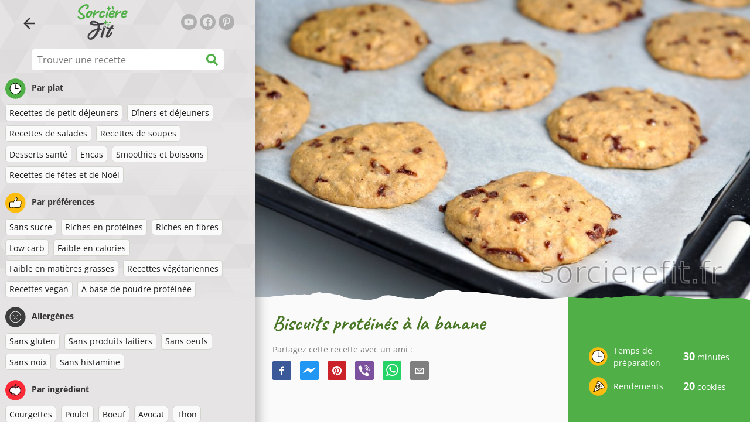

--- FILE ---
content_type: text/html; charset=utf-8
request_url: https://www.sorcierefit.fr/recette/biscuits-proteines-a-la-banane
body_size: 40166
content:
<!doctype html><html lang="fr"><head><link href="/style.572735ed7f478a9ef161.css" rel="stylesheet" /><script defer="defer" src="/main.489f6c0ed7322fb8e033.js"></script><title data-rh>Biscuits protéinés à la banane | sorcierefit.fr</title><meta data-rh name="viewport" content="width=device-width, initial-scale=1, shrink-to-fit=no" /><meta data-rh name="theme-color" content="#50af47" /><meta data-rh name="mobile-web-app-capable" content="yes" /><meta data-rh name="apple-mobile-web-app-capable" content="yes" /><meta data-rh name="msapplication-starturl" content="/" /><meta data-rh name="msapplication-TileColor" content="#ffc40d" /><meta data-rh property="og:title" content="Biscuits protéinés à la banane" /><meta data-rh name="description" content="Essayez donc ces biscuits moelleux à la banane, riches en protéines et en fibres, sans farine ni sucre. Ils constituent une collation rassasiante parfaite pendant la journée ou ava..." /><meta data-rh property="og:image" content="https://www.sorcierefit.fr/static/r/604/biscuits-proteines-a-la-banane-fr-8M4UL.jpg" /><link data-rh rel="manifest" href="/manifest.json" /><link data-rh rel="apple-touch-icon" sizes="180x180" href="/apple-touch-icon.png" /><link data-rh rel="icon" type="image/png" sizes="32x32" href="/favicon-32x32.png" /><link data-rh rel="mask-icon" href="/safari-pinned-tab.svg" color="#50af47" /><link data-rh rel="alternate" type="application/rss+xml" title="sorcierefit.fr RSS" href="https://www.sorcierefit.fr/static/rss/fr.xml" /><link data-rh rel="canonical" href="https://www.sorcierefit.fr/recette/biscuits-proteines-a-la-banane" /><script data-rh async src="https://pagead2.googlesyndication.com/pagead/js/adsbygoogle.js?client=ca-pub-2267866433528318" crossOrigin="anonymous"></script><script data-rh type="application/ld+json">{"@context":"http://schema.org/","@type":"Recipe","name":"Biscuits protéinés à la banane","image":["https://www.sorcierefit.fr/static/r/604/biscuits-proteines-a-la-banane-fr-8M4UL.jpg"],"author":{"@type":"Person","name":"Lucia Wagner"},"datePublished":"2022-06-27","description":"Essayez donc ces biscuits moelleux à la banane, riches en protéines et en fibres, sans farine ni sucre. Ils constituent une collation rassasiante parfaite pendant la journée ou ava...","totalTime":"PT30M","recipeYield":"20 servings","keywords":"Sans sucre, Riches en protéines, Faible en calories, Faible en matières grasses, Recettes végétariennes, A base de poudre protéinée, Sans produits laitiers, Sans noix, Graines de chia, Noix de coco, Flocons d'avoine, Oeuf","recipeCategory":"Recettes de petit-déjeuners, Desserts santé, Encas, Recettes de fêtes et de Noël","nutrition":{"@type":"NutritionInformation","calories":"40 kcal","carbohydrateContent":"5 g","fatContent":"1 g","proteinContent":"3 g","fiberContent":"1 g"},"recipeIngredient":["2 bananes bien mûres","2 œufs","30 g de poudre de protéines (au choix)","1 CC de levure","50 g d'avoine (broyée en farine)","120 ml de lait","30 g de farine de coco","Stevia (à votre goût)","Copeaux de chocolat noir, noix, graines de chia, fruits séchés, coco (facultatif)"],"recipeInstructions":[{"@type":"HowToStep","text":"Écrasez les bananes en purée dans un bol avec une fourchette."},{"@type":"HowToStep","text":"Ajoutez tous les ingrédients \"humides\" aux bananes, mélangez, puis ajoutez tous les ingrédients secs. La pâte doit être plus ferme."},{"@type":"HowToStep","text":"Déposez la pâte à la cuillère sur une plaque à pâtisserie recouverte de papier sulfurisé, en forme de biscuits."},{"@type":"HowToStep","text":"Faites cuire les biscuits pendant 15 à 20 minutes à 170°C jusqu'à ce qu'ils soient bien dorés."}]}</script></head><body><div id="root"><noscript>Vous devez activer JavaScript pour lancer cette application.</noscript><div class="mainContainer"><div class="mainLeft"><div data-test="swipeable" class="mainLeftGradient"><div class="phoneFilterTopFlex hideOnBigScreen"><svg stroke="currentColor" fill="currentColor" stroke-width="0" viewBox="0 0 512 512" alt="close" data-test="acceptFilter__goBack" height="1em" width="1em" xmlns="http://www.w3.org/2000/svg" class="backIcon"><path d="M256 504C119 504 8 393 8 256S119 8 256 8s248 111 248 248-111 248-248 248zm28.9-143.6L209.4 288H392c13.3 0 24-10.7 24-24v-16c0-13.3-10.7-24-24-24H209.4l75.5-72.4c9.7-9.3 9.9-24.8.4-34.3l-11-10.9c-9.4-9.4-24.6-9.4-33.9 0L107.7 239c-9.4 9.4-9.4 24.6 0 33.9l132.7 132.7c9.4 9.4 24.6 9.4 33.9 0l11-10.9c9.5-9.5 9.3-25-.4-34.3z"></path></svg></div><header class="hideOnSmallScreen"><div class="headerFlexContainer"><div class="headerIcons"><svg stroke="currentColor" fill="currentColor" stroke-width="0" viewBox="0 0 24 24" data-test="goBackButton" height="1em" width="1em" xmlns="http://www.w3.org/2000/svg" class="menuIcon"><path fill="none" d="M0 0h24v24H0z"></path><path d="M20 11H7.83l5.59-5.59L12 4l-8 8 8 8 1.41-1.41L7.83 13H20v-2z"></path></svg><svg stroke="currentColor" fill="currentColor" stroke-width="0" viewBox="0 0 24 24" aria-label="Filtre" data-test="TopHeader__menuIcon" height="1em" width="1em" xmlns="http://www.w3.org/2000/svg" class="menuIcon hideOnBigScreen"><path fill="none" d="M0 0h24v24H0z"></path><path d="M10 18h4v-2h-4v2zM3 6v2h18V6H3zm3 7h12v-2H6v2z"></path></svg></div><div class="logoContainer"><a data-test="topLogoAnchor" href="/"><img src="https://www.sorcierefit.fr/static/logo/fr.png" alt="Sorcière Fit" /></a></div><div class="headerRight"><div class="hideOnSmallScreen"><div class="followUs"><div class="followUsText">Suis-moi</div><a href="https://www.youtube.com/channel/UCMxWM82W7BMPtfEgwz-xlHA" target="_blank" rel="noopener noreferrer" title="youtube"><svg stroke="currentColor" fill="currentColor" stroke-width="0" viewBox="0 0 576 512" alt="youtube" height="1em" width="1em" xmlns="http://www.w3.org/2000/svg"><path d="M549.655 124.083c-6.281-23.65-24.787-42.276-48.284-48.597C458.781 64 288 64 288 64S117.22 64 74.629 75.486c-23.497 6.322-42.003 24.947-48.284 48.597-11.412 42.867-11.412 132.305-11.412 132.305s0 89.438 11.412 132.305c6.281 23.65 24.787 41.5 48.284 47.821C117.22 448 288 448 288 448s170.78 0 213.371-11.486c23.497-6.321 42.003-24.171 48.284-47.821 11.412-42.867 11.412-132.305 11.412-132.305s0-89.438-11.412-132.305zm-317.51 213.508V175.185l142.739 81.205-142.739 81.201z"></path></svg></a><a href="https://www.facebook.com/sorcierefit" target="_blank" rel="noopener noreferrer" title="facebook"><svg stroke="currentColor" fill="currentColor" stroke-width="0" viewBox="0 0 512 512" alt="facebook" height="1em" width="1em" xmlns="http://www.w3.org/2000/svg"><path d="M504 256C504 119 393 8 256 8S8 119 8 256c0 123.78 90.69 226.38 209.25 245V327.69h-63V256h63v-54.64c0-62.15 37-96.48 93.67-96.48 27.14 0 55.52 4.84 55.52 4.84v61h-31.28c-30.8 0-40.41 19.12-40.41 38.73V256h68.78l-11 71.69h-57.78V501C413.31 482.38 504 379.78 504 256z"></path></svg></a><a href="https://www.pinterest.fr/sorcierefit" target="_blank" rel="noopener noreferrer" title="pinterest"><svg stroke="currentColor" fill="currentColor" stroke-width="0" viewBox="0 0 384 512" alt="pinterest" height="1em" width="1em" xmlns="http://www.w3.org/2000/svg"><path d="M204 6.5C101.4 6.5 0 74.9 0 185.6 0 256 39.6 296 63.6 296c9.9 0 15.6-27.6 15.6-35.4 0-9.3-23.7-29.1-23.7-67.8 0-80.4 61.2-137.4 140.4-137.4 68.1 0 118.5 38.7 118.5 109.8 0 53.1-21.3 152.7-90.3 152.7-24.9 0-46.2-18-46.2-43.8 0-37.8 26.4-74.4 26.4-113.4 0-66.2-93.9-54.2-93.9 25.8 0 16.8 2.1 35.4 9.6 50.7-13.8 59.4-42 147.9-42 209.1 0 18.9 2.7 37.5 4.5 56.4 3.4 3.8 1.7 3.4 6.9 1.5 50.4-69 48.6-82.5 71.4-172.8 12.3 23.4 44.1 36 69.3 36 106.2 0 153.9-103.5 153.9-196.8C384 71.3 298.2 6.5 204 6.5z"></path></svg></a></div></div></div></div></header><div class="SearchBar"><div class="SearchBar__inputWithIcon"><input type="text" value placeholder="Trouver une recette" aria-label="Trouver une recette" data-test="SearchBar__input" /><svg stroke="currentColor" fill="currentColor" stroke-width="0" viewBox="0 0 512 512" height="1em" width="1em" xmlns="http://www.w3.org/2000/svg"><path d="M505 442.7L405.3 343c-4.5-4.5-10.6-7-17-7H372c27.6-35.3 44-79.7 44-128C416 93.1 322.9 0 208 0S0 93.1 0 208s93.1 208 208 208c48.3 0 92.7-16.4 128-44v16.3c0 6.4 2.5 12.5 7 17l99.7 99.7c9.4 9.4 24.6 9.4 33.9 0l28.3-28.3c9.4-9.4 9.4-24.6.1-34zM208 336c-70.7 0-128-57.2-128-128 0-70.7 57.2-128 128-128 70.7 0 128 57.2 128 128 0 70.7-57.2 128-128 128z"></path></svg></div></div><div data-test="tagFilter" class="tagFilter"><div data-test="tagFilterGroup__0" class="tagFilterGroup parentTagColor14"><div class="parentTag"><svg viewBox="0 0 41.3 40.9"><circle cx="20.4" cy="20.4" r="20.4" fill="#50af47"></circle><circle cx="20.4" cy="20.4" r="10.6" fill="#fff"></circle><path d="M20.4 31.9c-6.3 0-11.5-5.2-11.5-11.5S14.1 8.9 20.4 8.9s11.5 5.2 11.5 11.5-5.1 11.5-11.5 11.5zm0-22c-5.8 0-10.5 4.7-10.5 10.5s4.7 10.5 10.5 10.5 10.5-4.7 10.5-10.5S26.2 9.9 20.4 9.9z"></path><path d="M26.4 20.9h-6c-.3 0-.5-.2-.5-.5v-8c0-.3.2-.5.5-.5s.5.2.5.5v7.5h5.5c.3 0 .5.2.5.5s-.2.5-.5.5z"></path></svg>Par plat</div><a href="/recettes/recettes-de-petit-dejeuners" class="tag">Recettes de petit-déjeuners</a><a href="/recettes/diners-et-dejeuners" class="tag">Dîners et déjeuners</a><a href="/recettes/recettes-de-salades" class="tag">Recettes de salades</a><a href="/recettes/recettes-de-soupes" class="tag">Recettes de soupes</a><a href="/recettes/desserts-sante" class="tag">Desserts santé</a><a href="/recettes/encas" class="tag">Encas</a><a href="/recettes/smoothies-et-boissons" class="tag">Smoothies et boissons</a><a href="/recettes/recettes-de-fetes-et-de-noel" class="tag">Recettes de fêtes et de Noël</a></div><div data-test="tagFilterGroup__1" class="tagFilterGroup parentTagColor1"><div class="parentTag"><svg version="1.1" x="0" y="0" viewBox="0 0 41.3 40.9" xmlSpace="preserve"><style>.st1{fill:#fff}</style><circle cx="20.4" cy="20.4" r="20.4" fill="#fdbd10"></circle><path d="M30.8 20.6c-.2-.1-.3-.2-.3-.4s.1-.4.2-.4c.5-.3.8-.8.7-1.4-.1-.8-.8-1.4-1.6-1.4h-6.9c-.2 0-.3-.1-.4-.2-.1-.1-.1-.3-.1-.5 0 0 1-2.6 1-4.3 0-1.6-1.5-3-2-3-.4 0-.8.2-1 .3V12.7l-3 6.5c0 .1-.1.2-.2.2l-.7.4v8.5c.6.4 1.8.7 2.5.7h9.2c.6 0 1.2-.4 1.3-1 .1-.5 0-.9-.4-1.2-.1-.1-.2-.3-.1-.5s.2-.3.4-.3c.6-.1 1.1-.6 1.1-1.2 0-.3-.1-.7-.4-.9-.1-.1-.2-.3-.1-.5s.2-.3.4-.3c.6-.1 1.1-.6 1.1-1.2s-.3-1.1-.7-1.3zM15.4 19h-4.5c-.8 0-1.5.7-1.5 1.5v8c0 .8.7 1.5 1.5 1.5h3c.8 0 1.5-.7 1.5-1.5V19z" class="st1"></path><path d="M32.4 18.2c-.1-1.2-1.2-2.2-2.6-2.2h-6.2c.3-.9.8-2.6.8-4 0-2.2-1.9-4-3-4-1 0-1.8.6-1.8.6-.1.1-.2.2-.2.4v3.4l-2.9 6.3-.1.1v-.2c0-.3-.2-.5-.5-.5h-5c-1.4 0-2.5 1.1-2.5 2.5v8c0 1.4 1.1 2.5 2.5 2.5h3c1.1 0 2-.7 2.4-1.7.8.4 2 .7 2.7.7h9.2c1.1 0 2.1-.7 2.3-1.8.1-.5 0-1.1-.2-1.5.7-.4 1.2-1.1 1.2-2 0-.4-.1-.7-.2-1 .7-.4 1.2-1.1 1.2-2 0-.6-.2-1.2-.7-1.6.5-.6.7-1.2.6-2zM30.3 23c-.2 0-.4.2-.4.3-.1.2 0 .4.1.5.3.2.4.6.4.9 0 .6-.5 1.2-1.1 1.2-.2 0-.4.2-.4.3-.1.2 0 .4.1.5.3.3.5.7.4 1.2-.1.6-.7 1-1.3 1h-9.2c-.7 0-1.9-.3-2.5-.7v.2c0 .3-.2.5-.5.5s-.5-.2-.5-.5c0 .8-.7 1.5-1.5 1.5h-3c-.8 0-1.5-.7-1.5-1.5v-8c0-.8.7-1.5 1.5-1.5h4.5v.5c0-.3.2-.5.5-.5s.5.2.5.5v.3l.7-.4c.1-.1.2-.1.2-.2l3-6.5V9.2c.2-.1.6-.3 1-.3.6 0 2 1.4 2 3 0 1.8-1 4.3-1 4.3-.1.2 0 .3.1.5.1.1.2.2.4.2h6.9c.8 0 1.5.6 1.6 1.4.1.6-.2 1.1-.7 1.4-.2.1-.2.3-.2.4 0 .2.1.3.3.4.4.2.7.6.7 1.1.1.8-.4 1.3-1.1 1.4z"></path><path d="M16.1 19.9c-.2.1-.3.1-.5 0-.1-.1-.2-.3-.2-.4v9c0-.2.1-.4.3-.5.2-.1.4 0 .5.1l.1.1v-8.5l-.2.2z"></path><path d="M15.7 28.1c-.2.1-.3.3-.3.5 0 .3.2.5.5.5s.5-.2.5-.5v-.2c-.1 0-.1-.1-.1-.1-.2-.3-.4-.3-.6-.2zM16.1 19.9l.3-.1v-.3c0-.3-.2-.5-.5-.5s-.5.2-.5.5c0 .2.1.3.2.4.2.1.3.1.5 0z"></path></svg>Par préférences</div><a href="/recettes/sans-sucre" class="tag">Sans sucre</a><a href="/recettes/riches-en-proteines" class="tag">Riches en protéines</a><a href="/recettes/riches-en-fibres" class="tag">Riches en fibres</a><a href="/recettes/low-carb" class="tag">Low carb</a><a href="/recettes/faible-en-calories" class="tag">Faible en calories</a><a href="/recettes/faible-en-matieres-grasses" class="tag">Faible en matières grasses</a><a href="/recettes/recettes-vegetariennes" class="tag">Recettes végétariennes</a><a href="/recettes/recettes-vegan" class="tag">Recettes vegan</a><a href="/recettes/a-base-de-poudre-proteinee" class="tag">A base de poudre protéinée</a></div><div data-test="tagFilterGroup__2" class="tagFilterGroup parentTagColor29"><div class="parentTag"><svg version="1.1" x="0" y="0" viewBox="0 0 41.3 40.9" xmlSpace="preserve"><style>.st1{fill:#fff}</style><circle cx="20.4" cy="20.4" r="20.4" fill="#3c3c3c"></circle><path d="M20.4 31.9c-6.3 0-11.5-5.2-11.5-11.5S14.1 8.9 20.4 8.9s11.5 5.2 11.5 11.5-5.1 11.5-11.5 11.5zm0-22c-5.8 0-10.5 4.7-10.5 10.5s4.7 10.5 10.5 10.5 10.5-4.7 10.5-10.5S26.2 9.9 20.4 9.9z" class="st1"></path><g><path d="M25.7 26c-.1 0-.2 0-.2-.1L15.1 15.5c-.1-.1-.1-.3 0-.4.1-.1.3-.1.4 0l10.4 10.4c.1.1.1.3 0 .4 0 .1-.1.1-.2.1z" class="st1"></path><path d="M15.3 26c-.1 0-.2 0-.2-.1-.1-.1-.1-.3 0-.4l10.4-10.4c.1-.1.3-.1.4 0s.1.3 0 .4L15.5 25.9c-.1.1-.1.1-.2.1z" class="st1"></path></g></svg>Allergènes</div><a href="/recettes/sans-gluten" class="tag">Sans gluten</a><a href="/recettes/sans-produits-laitiers" class="tag">Sans produits laitiers</a><a href="/recettes/sans-oeufs" class="tag">Sans oeufs</a><a href="/recettes/sans-noix" class="tag">Sans noix</a><a href="/recettes/sans-histamine" class="tag">Sans histamine</a></div><div data-test="tagFilterGroup__3" class="tagFilterGroup parentTagColor8"><div class="parentTag"><svg version="1.1" x="0" y="0" viewBox="0 0 41.3 40.9" xmlSpace="preserve"><style>.st1{fill:#fff}</style><circle cx="20.4" cy="20.4" r="20.4" fill="#ff2a38"></circle><path d="M25.3 14.9c-.4.4-1 .2-2.1-.2-.6-.2-1.2-.5-1.8-.6-.1 1-.3 2.9-1.5 2.9-1.1 0-1.4-1.9-1.5-2.9-.6.1-1.2.4-1.8.6-1 .4-1.7.6-2.1.2-.1-.1-.3-.4-.1-.9.1-.2.2-.4.4-.6-2.3 1-5.4 3.8-5.4 7.6 0 4.8 4.9 9 10.5 9s10.5-4.2 10.5-9c0-3.8-2.8-6.7-5.4-7.7.1.2.2.4.3.5.3.6.1 1 0 1.1zM19.9 29c-5.1 0-9.5-3.7-9.5-8 0-.3.2-.5.5-.5s.5.2.5.5c0 3.7 4 7 8.5 7 .3 0 .5.2.5.5s-.2.5-.5.5z" class="st1"></path><path d="M23.1 12.9c-.7-.5-1.8-.8-3.1-.8-2.1 0-3.6 1.2-4.2 1.9.2-.1.4-.1.6-.2.9-.3 1.8-.7 2.6-.7.3 0 .5.2.5.5 0 1.2.3 2.4.5 2.5.2-.1.5-1.3.5-2.5 0-.3.2-.5.5-.5.8 0 1.8.4 2.6.7.2.1.5.2.7.3-.2-.3-.5-.6-1-1l-.2-.2z" class="st1"></path><path d="M23.7 12.1c.6.4 1.1.9 1.4 1.3 2.6.9 5.4 3.9 5.4 7.7 0 4.8-4.9 9-10.5 9S9.4 25.8 9.4 21c0-3.8 3.1-6.6 5.4-7.6.3-.5.9-1 1.6-1.4-2.7 0-8 3.8-8 9 0 5.4 5.3 10 11.5 10s11.5-4.6 11.5-10c0-5.1-4.5-8.8-7.7-8.9z"></path><path d="M23.3 13c-.1 0-.1-.1-.2-.1 0 0 .1.1.2.1zM19.9 28c-4.5 0-8.5-3.3-8.5-7 0-.3-.2-.5-.5-.5s-.5.2-.5.5c0 4.3 4.4 8 9.5 8 .3 0 .5-.2.5-.5s-.2-.5-.5-.5z"></path><path d="M16.9 12.5c0 .3-.2.5-.5.5-.4 0-1 .1-1.6.4-.2.2-.3.4-.4.6-.2.5 0 .7.1.9.4.4 1 .2 2.1-.2.6-.2 1.2-.5 1.8-.6.1 1 .3 2.9 1.5 2.9 1.1 0 1.4-1.9 1.5-2.9.6.1 1.2.4 1.8.6 1 .4 1.7.6 2.1.2.1-.1.3-.4.1-1-.1-.2-.2-.3-.3-.5-.6-.2-1.1-.3-1.6-.3h-.2c.5.3.8.7 1 1-.2-.1-.5-.2-.7-.3-.9-.3-1.8-.7-2.6-.7-.3 0-.5.2-.5.5 0 1.2-.3 2.4-.5 2.5-.2-.1-.5-1.3-.5-2.5 0-.3-.2-.5-.5-.5-.8 0-1.8.4-2.6.7-.2.1-.4.1-.6.2.6-.7 2.2-1.9 4.2-1.9-.3 0-.5-.2-.5-.5v-.5c-1.2.1-2.2.5-3 1 .2-.1.4.2.4.4z"></path><path d="M19.9 12c1.4 0 2.4.4 3.1.8-.1-.1-.1-.2-.1-.3 0-.3.2-.5.5-.5h.2c-.8-.5-1.9-.9-3.2-1v.5c0 .3-.2.5-.5.5z"></path><path d="M22.9 12.5c0 .1.1.2.1.3.1 0 .1.1.2.1h.2c.5 0 1.1.1 1.6.3-.3-.4-.8-.9-1.4-1.3h-.2c-.2.1-.5.4-.5.6zM14.8 13.4c.6-.3 1.2-.4 1.6-.4.3 0 .5-.2.5-.5s-.2-.5-.5-.5c-.7.5-1.2 1-1.6 1.4zM20.5 11.1c.2-1.8 1.9-3 3.5-3 .3 0 .5-.2.5-.5s-.3-.6-.6-.6c-2 0-4.2 1.6-4.5 4h.5c.2 0 .4.1.6.1z"></path><path d="M19.9 12c.3 0 .5-.2.5-.5V11h-1v.5c0 .3.3.5.5.5z"></path></svg>Par ingrédient</div><a href="/recettes/courgettes" class="tag">Courgettes</a><a href="/recettes/poulet" class="tag">Poulet</a><a href="/recettes/boeuf" class="tag">Boeuf</a><a href="/recettes/avocat" class="tag">Avocat</a><a href="/recettes/thon" class="tag">Thon</a><a href="/recettes/beurre-de-cacahuetes" class="tag">Beurre de cacahuètes</a><a href="/recettes/graines-de-chia" class="tag">Graines de chia</a><a href="/recettes/noix-de-coco" class="tag">Noix de coco</a><a href="/recettes/flocons-davoine" class="tag">Flocons d'avoine</a><a href="/recettes/patate-douce" class="tag">Patate douce</a><a href="/recettes/potiron" class="tag">Potiron</a><a href="/recettes/riz" class="tag">Riz</a><a href="/recettes/quinoa" class="tag">Quinoa</a><a href="/recettes/saumon" class="tag">Saumon</a><a href="/recettes/tofu" class="tag">Tofu</a><a href="/recettes/couscous" class="tag">Couscous</a><a href="/recettes/oeuf" class="tag">Oeuf</a><a href="/recettes/legumes" class="tag">Légumes</a></div></div></div></div><div class="mainRight"><header class="hideOnBigScreen"><div class="headerFlexContainer"><div class="headerIcons"><svg stroke="currentColor" fill="currentColor" stroke-width="0" viewBox="0 0 24 24" data-test="goBackButton" height="1em" width="1em" xmlns="http://www.w3.org/2000/svg" class="menuIcon"><path fill="none" d="M0 0h24v24H0z"></path><path d="M20 11H7.83l5.59-5.59L12 4l-8 8 8 8 1.41-1.41L7.83 13H20v-2z"></path></svg><svg stroke="currentColor" fill="currentColor" stroke-width="0" viewBox="0 0 24 24" aria-label="Filtre" data-test="TopHeader__menuIcon" height="1em" width="1em" xmlns="http://www.w3.org/2000/svg" class="menuIcon hideOnBigScreen"><path fill="none" d="M0 0h24v24H0z"></path><path d="M10 18h4v-2h-4v2zM3 6v2h18V6H3zm3 7h12v-2H6v2z"></path></svg></div><div class="logoContainer"><a data-test="topLogoAnchor" href="/"><img src="https://www.sorcierefit.fr/static/logo/fr.png" alt="Sorcière Fit" /></a></div><div class="headerRight"><div class="hideOnSmallScreen"><div class="followUs"><div class="followUsText">Suis-moi</div><a href="https://www.youtube.com/channel/UCMxWM82W7BMPtfEgwz-xlHA" target="_blank" rel="noopener noreferrer" title="youtube"><svg stroke="currentColor" fill="currentColor" stroke-width="0" viewBox="0 0 576 512" alt="youtube" height="1em" width="1em" xmlns="http://www.w3.org/2000/svg"><path d="M549.655 124.083c-6.281-23.65-24.787-42.276-48.284-48.597C458.781 64 288 64 288 64S117.22 64 74.629 75.486c-23.497 6.322-42.003 24.947-48.284 48.597-11.412 42.867-11.412 132.305-11.412 132.305s0 89.438 11.412 132.305c6.281 23.65 24.787 41.5 48.284 47.821C117.22 448 288 448 288 448s170.78 0 213.371-11.486c23.497-6.321 42.003-24.171 48.284-47.821 11.412-42.867 11.412-132.305 11.412-132.305s0-89.438-11.412-132.305zm-317.51 213.508V175.185l142.739 81.205-142.739 81.201z"></path></svg></a><a href="https://www.facebook.com/sorcierefit" target="_blank" rel="noopener noreferrer" title="facebook"><svg stroke="currentColor" fill="currentColor" stroke-width="0" viewBox="0 0 512 512" alt="facebook" height="1em" width="1em" xmlns="http://www.w3.org/2000/svg"><path d="M504 256C504 119 393 8 256 8S8 119 8 256c0 123.78 90.69 226.38 209.25 245V327.69h-63V256h63v-54.64c0-62.15 37-96.48 93.67-96.48 27.14 0 55.52 4.84 55.52 4.84v61h-31.28c-30.8 0-40.41 19.12-40.41 38.73V256h68.78l-11 71.69h-57.78V501C413.31 482.38 504 379.78 504 256z"></path></svg></a><a href="https://www.pinterest.fr/sorcierefit" target="_blank" rel="noopener noreferrer" title="pinterest"><svg stroke="currentColor" fill="currentColor" stroke-width="0" viewBox="0 0 384 512" alt="pinterest" height="1em" width="1em" xmlns="http://www.w3.org/2000/svg"><path d="M204 6.5C101.4 6.5 0 74.9 0 185.6 0 256 39.6 296 63.6 296c9.9 0 15.6-27.6 15.6-35.4 0-9.3-23.7-29.1-23.7-67.8 0-80.4 61.2-137.4 140.4-137.4 68.1 0 118.5 38.7 118.5 109.8 0 53.1-21.3 152.7-90.3 152.7-24.9 0-46.2-18-46.2-43.8 0-37.8 26.4-74.4 26.4-113.4 0-66.2-93.9-54.2-93.9 25.8 0 16.8 2.1 35.4 9.6 50.7-13.8 59.4-42 147.9-42 209.1 0 18.9 2.7 37.5 4.5 56.4 3.4 3.8 1.7 3.4 6.9 1.5 50.4-69 48.6-82.5 71.4-172.8 12.3 23.4 44.1 36 69.3 36 106.2 0 153.9-103.5 153.9-196.8C384 71.3 298.2 6.5 204 6.5z"></path></svg></a></div></div></div></div></header><div class="paddingForTheFooter"><div data-test="recipeDetail"><img data-test="recipeDetail__image" alt="Biscuits protéinés à la banane" src="https://www.sorcierefit.fr/static/r/604/8M4UL_thumb.jpg" class="recipeDetailImage tornPaperBottom topImageMarginOnPhone" /><div class="recipeDetail"><div class="recipeDetailFlexContainer"><div class="recipeDetailLeft"><div class="headingFlex"><h1>Biscuits protéinés à la banane</h1><div class="SocialShare socialshare socialShare social-share social-share-buttons"><div class="SocialShare__text">Partagez cette recette avec un ami :</div><div class="SocialShare__icons"><button title="Facebook" aria-label="facebook" style="background-color: transparent; border: none; padding: 0px; font: inherit; color: inherit; cursor: pointer;" class="react-share__ShareButton"><svg viewBox="0 0 64 64" width="32" height="32"><rect width="64" height="64" rx="5" ry="5" fill="#3b5998"></rect><path d="M34.1,47V33.3h4.6l0.7-5.3h-5.3v-3.4c0-1.5,0.4-2.6,2.6-2.6l2.8,0v-4.8c-0.5-0.1-2.2-0.2-4.1-0.2 c-4.1,0-6.9,2.5-6.9,7V28H24v5.3h4.6V47H34.1z" fill="white"></path></svg></button><button title="Messenger" aria-label="facebookmessenger" style="background-color: transparent; border: none; padding: 0px; font: inherit; color: inherit; cursor: pointer;" class="react-share__ShareButton"><svg viewBox="0 0 64 64" width="32" height="32"><rect width="64" height="64" rx="5" ry="5" fill="#2196F3"></rect><path d="M 53.066406 21.871094 C 52.667969 21.339844 51.941406 21.179688 51.359375 21.496094 L 37.492188 29.058594 L 28.867188 21.660156 C 28.339844 21.207031 27.550781 21.238281 27.054688 21.730469 L 11.058594 37.726562 C 10.539062 38.25 10.542969 39.09375 11.0625 39.613281 C 11.480469 40.027344 12.121094 40.121094 12.640625 39.839844 L 26.503906 32.28125 L 35.136719 39.679688 C 35.667969 40.132812 36.457031 40.101562 36.949219 39.609375 L 52.949219 23.613281 C 53.414062 23.140625 53.464844 22.398438 53.066406 21.871094 Z M 53.066406 21.871094" fill="white"></path></svg></button><button title="Pinterest" aria-label="pinterest" style="background-color: transparent; border: none; padding: 0px; font: inherit; color: inherit; cursor: pointer;" class="react-share__ShareButton"><svg viewBox="0 0 64 64" width="32" height="32"><rect width="64" height="64" rx="5" ry="5" fill="#cb2128"></rect><path d="M32,16c-8.8,0-16,7.2-16,16c0,6.6,3.9,12.2,9.6,14.7c0-1.1,0-2.5,0.3-3.7 c0.3-1.3,2.1-8.7,2.1-8.7s-0.5-1-0.5-2.5c0-2.4,1.4-4.1,3.1-4.1c1.5,0,2.2,1.1,2.2,2.4c0,1.5-0.9,3.7-1.4,5.7 c-0.4,1.7,0.9,3.1,2.5,3.1c3,0,5.1-3.9,5.1-8.5c0-3.5-2.4-6.1-6.7-6.1c-4.9,0-7.9,3.6-7.9,7.7c0,1.4,0.4,2.4,1.1,3.1 c0.3,0.3,0.3,0.5,0.2,0.9c-0.1,0.3-0.3,1-0.3,1.3c-0.1,0.4-0.4,0.6-0.8,0.4c-2.2-0.9-3.3-3.4-3.3-6.1c0-4.5,3.8-10,11.4-10 c6.1,0,10.1,4.4,10.1,9.2c0,6.3-3.5,11-8.6,11c-1.7,0-3.4-0.9-3.9-2c0,0-0.9,3.7-1.1,4.4c-0.3,1.2-1,2.5-1.6,3.4 c1.4,0.4,3,0.7,4.5,0.7c8.8,0,16-7.2,16-16C48,23.2,40.8,16,32,16z" fill="white"></path></svg></button><button aria-label="viber" style="background-color: transparent; border: none; padding: 0px; font: inherit; color: inherit; cursor: pointer;" class="react-share__ShareButton"><svg viewBox="0 0 64 64" width="32" height="32"><rect width="64" height="64" rx="5" ry="5" fill="#7C529E"></rect><path d="m31.0,12.3c9.0,0.2 16.4,6.2 18.0,15.2c0.2,1.5 0.3,3.0 0.4,4.6a1.0,1.0 0 0 1 -0.8,1.2l-0.1,0a1.1,1.1 0 0 1 -1.0,-1.2l0,0c-0.0,-1.2 -0.1,-2.5 -0.3,-3.8a16.1,16.1 0 0 0 -13.0,-13.5c-1.0,-0.1 -2.0,-0.2 -3.0,-0.3c-0.6,-0.0 -1.4,-0.1 -1.6,-0.8a1.1,1.1 0 0 1 0.9,-1.2l0.6,0l0.0,-0.0zm10.6,39.2a19.9,19.9 0 0 1 -2.1,-0.6c-6.9,-2.9 -13.2,-6.6 -18.3,-12.2a47.5,47.5 0 0 1 -7.0,-10.7c-0.8,-1.8 -1.6,-3.7 -2.4,-5.6c-0.6,-1.7 0.3,-3.4 1.4,-4.7a11.3,11.3 0 0 1 3.7,-2.8a2.4,2.4 0 0 1 3.0,0.7a39.0,39.0 0 0 1 4.7,6.5a3.1,3.1 0 0 1 -0.8,4.2c-0.3,0.2 -0.6,0.5 -1.0,0.8a3.3,3.3 0 0 0 -0.7,0.7a2.1,2.1 0 0 0 -0.1,1.9c1.7,4.9 4.7,8.7 9.7,10.8a5.0,5.0 0 0 0 2.5,0.6c1.5,-0.1 2.0,-1.8 3.1,-2.7a2.9,2.9 0 0 1 3.5,-0.1c1.1,0.7 2.2,1.4 3.3,2.2a37.8,37.8 0 0 1 3.1,2.4a2.4,2.4 0 0 1 0.7,3.0a10.4,10.4 0 0 1 -4.4,4.8a10.8,10.8 0 0 1 -1.9,0.6c-0.7,-0.2 0.6,-0.2 0,0l0.0,0l0,-0.0zm3.1,-21.4a4.2,4.2 0 0 1 -0.0,0.6a1.0,1.0 0 0 1 -1.9,0.1a2.7,2.7 0 0 1 -0.1,-0.8a10.9,10.9 0 0 0 -1.4,-5.5a10.2,10.2 0 0 0 -4.2,-4.0a12.3,12.3 0 0 0 -3.4,-1.0c-0.5,-0.0 -1.0,-0.1 -1.5,-0.2a0.9,0.9 0 0 1 -0.9,-1.0l0,-0.1a0.9,0.9 0 0 1 0.9,-0.9l0.1,0a14.1,14.1 0 0 1 5.9,1.5a11.9,11.9 0 0 1 6.5,9.3c0,0.1 0.0,0.3 0.0,0.5c0,0.4 0.0,0.9 0.0,1.5l0,0l0.0,0.0zm-5.6,-0.2a1.1,1.1 0 0 1 -1.2,-0.9l0,-0.1a11.3,11.3 0 0 0 -0.2,-1.4a4.0,4.0 0 0 0 -1.5,-2.3a3.9,3.9 0 0 0 -1.2,-0.5c-0.5,-0.1 -1.1,-0.1 -1.6,-0.2a1.0,1.0 0 0 1 -0.8,-1.1l0,0l0,0a1.0,1.0 0 0 1 1.1,-0.8c3.4,0.2 6.0,2.0 6.3,6.2a2.8,2.8 0 0 1 0,0.8a0.8,0.8 0 0 1 -0.8,0.7l0,0l0.0,-0.0z" fill="white"></path></svg></button><button aria-label="whatsapp" style="background-color: transparent; border: none; padding: 0px; font: inherit; color: inherit; cursor: pointer;" class="react-share__ShareButton"><svg viewBox="0 0 64 64" width="32" height="32"><rect width="64" height="64" rx="5" ry="5" fill="#25D366"></rect><path d="m42.32286,33.93287c-0.5178,-0.2589 -3.04726,-1.49644 -3.52105,-1.66732c-0.4712,-0.17346 -0.81554,-0.2589 -1.15987,0.2589c-0.34175,0.51004 -1.33075,1.66474 -1.63108,2.00648c-0.30032,0.33658 -0.60064,0.36247 -1.11327,0.12945c-0.5178,-0.2589 -2.17994,-0.80259 -4.14759,-2.56312c-1.53269,-1.37217 -2.56312,-3.05503 -2.86603,-3.57283c-0.30033,-0.5178 -0.03366,-0.80259 0.22524,-1.06149c0.23301,-0.23301 0.5178,-0.59547 0.7767,-0.90616c0.25372,-0.31068 0.33657,-0.5178 0.51262,-0.85437c0.17088,-0.36246 0.08544,-0.64725 -0.04402,-0.90615c-0.12945,-0.2589 -1.15987,-2.79613 -1.58964,-3.80584c-0.41424,-1.00971 -0.84142,-0.88027 -1.15987,-0.88027c-0.29773,-0.02588 -0.64208,-0.02588 -0.98382,-0.02588c-0.34693,0 -0.90616,0.12945 -1.37736,0.62136c-0.4712,0.5178 -1.80194,1.76053 -1.80194,4.27186c0,2.51134 1.84596,4.945 2.10227,5.30747c0.2589,0.33657 3.63497,5.51458 8.80262,7.74113c1.23237,0.5178 2.1903,0.82848 2.94111,1.08738c1.23237,0.38836 2.35599,0.33657 3.24402,0.20712c0.99159,-0.15534 3.04985,-1.24272 3.47963,-2.45956c0.44013,-1.21683 0.44013,-2.22654 0.31068,-2.45955c-0.12945,-0.23301 -0.46601,-0.36247 -0.98382,-0.59548m-9.40068,12.84407l-0.02589,0c-3.05503,0 -6.08417,-0.82849 -8.72495,-2.38189l-0.62136,-0.37023l-6.47252,1.68286l1.73463,-6.29129l-0.41424,-0.64725c-1.70875,-2.71846 -2.6149,-5.85116 -2.6149,-9.07706c0,-9.39809 7.68934,-17.06155 17.15993,-17.06155c4.58253,0 8.88029,1.78642 12.11655,5.02268c3.23625,3.21036 5.02267,7.50812 5.02267,12.06476c-0.0078,9.3981 -7.69712,17.06155 -17.14699,17.06155m14.58906,-31.58846c-3.93529,-3.80584 -9.1133,-5.95471 -14.62789,-5.95471c-11.36055,0 -20.60848,9.2065 -20.61625,20.52564c0,3.61684 0.94757,7.14565 2.75211,10.26282l-2.92557,10.63564l10.93337,-2.85309c3.0136,1.63108 6.4052,2.4958 9.85634,2.49839l0.01037,0c11.36574,0 20.61884,-9.2091 20.62403,-20.53082c0,-5.48093 -2.14111,-10.64081 -6.03239,-14.51915" fill="white"></path></svg></button><button title="Email" aria-label="email" style="background-color: transparent; border: none; padding: 0px; font: inherit; color: inherit; cursor: pointer;" class="react-share__ShareButton"><svg viewBox="0 0 64 64" width="32" height="32"><rect width="64" height="64" rx="5" ry="5" fill="#7f7f7f"></rect><path d="M17,22v20h30V22H17z M41.1,25L32,32.1L22.9,25H41.1z M20,39V26.6l12,9.3l12-9.3V39H20z" fill="white"></path></svg></button></div></div></div><ins style="display: block;" data-ad-client="ca-pub-2267866433528318" data-ad-slot="5755875204" data-ad-format="auto" data-full-width-responsive="true" class="adsbygoogle"></ins><div data-test="recipeDetail__description"><p>Essayez donc ces <strong>biscuits moelleux à la banane</strong>, riches en protéines et en fibres, <strong>sans farine ni sucre</strong>. Ils constituent une collation rassasiante parfaite pendant la journée ou avant/après votre séance de sport.</p>
<p>Ces biscuits protéinés à la banane sont également parfaits pour les personnes souffrant d&#39;allergies - ils ne contiennent ni farine ni noix et vous pouvez remplacer le lait animal dans la recette par n&#39;importe quelle variante à base de plantes (le lait d&#39;avoine ou de coco est parfait dans la recette). Grâce à la poudre de protéines, ces biscuits sains sont enrichis en protéines et particulièrement gouteux - choisissez l&#39;arôme des protéines en fonction de vos préférences, mais je vous recommande d&#39;essayer la protéine de noix de coco, de cacao ou, pour un goût plus neutre, de vanille. <strong>Les cookies sont &quot;sucrés&quot; avec de la stévia</strong>, mais il n&#39;est pas forcément nécessaire d&#39;utiliser un édulcorant. La poudre de protéines et les bananes ajouteront une douceur sucrée naturelle à ces biscuits - plus les bananes sont mûres, plus elles auront un goût sucré, ce qui donne aussi un goût sucré aux biscuits.</p>
<p>Mélangez des morceaux de chocolat noir dans la pâte et offrez-vous ces <strong>biscuits sains tout simple à la banane faits maison</strong>. Faites-vous plaisir à tout moment de la journée et savourez des biscuits même si vous suivez un régime amaigrissant - avec mes recettes saines, c&#39;est possible :) Si vous préparez ces biscuits pour vos enfants, je vous suggère de ne pas ajouter de poudre de protéines. Elle n&#39;est pas recommandée pour les enfants, car ils ont une dose quotidienne recommandée de protéines plus faible, et ils peuvent facilement bénéficier d&#39;une quantité de protéines adaptée avec une alimentation saine et équilibrée. Dans ce cas <strong>vous pouvez remplacer la poudre de protéines par 30 g de poudre à flan</strong>.</p>
</div><div data-test="recipeDetail__ingredientsContainer" class="recipeDetailIngredients"><h2>Ingrédients</h2><ul><li>2 bananes bien mûres</li><li>2 œufs</li><li>30 g de poudre de protéines (au choix)</li><li>1 CC de levure</li><li>50 g d'avoine (broyée en farine) <a href="https://go.fitcipes.com/OATS_FR" target="_blank" rel="noopener">(Je recommande ceux-ci)</a></li><div style="margin-top: 20px;"><ins style="display: block; text-align: center;" data-ad-layout="in-article" data-ad-format="fluid" data-ad-client="ca-pub-2267866433528318" data-ad-slot="8960548269" class="adsbygoogle"></ins></div><li>120 ml de lait</li><li>30 g de farine de coco <a href="https://go.fitcipes.com/COCONUT_FLOUR_FR" target="_blank" rel="noopener">(Je recommande celle-ci)</a></li><li>Stevia (à votre goût) <a href="https://go.fitcipes.com/STEVIA_EXTRACT_FR" target="_blank" rel="noopener">(Je recommande celle-ci)</a></li><li>Copeaux de chocolat noir, noix, graines de chia, fruits séchés, coco (facultatif) <a href="https://go.fitcipes.com/CHIA_SEEDS_FR" target="_blank" rel="noopener">(Je recommande celles-ci)</a></li></ul></div><div data-test="recipeDetail__instructionsContainer"><h2>Instructions</h2><ol><li>Écrasez les bananes en purée dans un bol avec une fourchette.</li><li>Ajoutez tous les ingrédients "humides" aux bananes, mélangez, puis ajoutez tous les ingrédients secs. La pâte doit être plus ferme.</li><div style="margin-top: 20px;"><ins style="display: block; text-align: center;" data-ad-layout="in-article" data-ad-format="fluid" data-ad-client="ca-pub-2267866433528318" data-ad-slot="5993035856" class="adsbygoogle"></ins></div><li>Déposez la pâte à la cuillère sur une plaque à pâtisserie recouverte de papier sulfurisé, en forme de biscuits.</li><li>Faites cuire les biscuits pendant 15 à 20 minutes à 170°C jusqu'à ce qu'ils soient bien dorés.</li></ol></div><div class="SocialShare socialShareAfterInstructions socialshare socialShare social-share social-share-buttons"><div class="SocialShare__text">Partagez cette recette avec un ami :</div><div class="SocialShare__icons"><button title="Facebook" aria-label="facebook" style="background-color: transparent; border: none; padding: 0px; font: inherit; color: inherit; cursor: pointer;" class="react-share__ShareButton"><svg viewBox="0 0 64 64" width="32" height="32"><rect width="64" height="64" rx="5" ry="5" fill="#3b5998"></rect><path d="M34.1,47V33.3h4.6l0.7-5.3h-5.3v-3.4c0-1.5,0.4-2.6,2.6-2.6l2.8,0v-4.8c-0.5-0.1-2.2-0.2-4.1-0.2 c-4.1,0-6.9,2.5-6.9,7V28H24v5.3h4.6V47H34.1z" fill="white"></path></svg></button><button title="Messenger" aria-label="facebookmessenger" style="background-color: transparent; border: none; padding: 0px; font: inherit; color: inherit; cursor: pointer;" class="react-share__ShareButton"><svg viewBox="0 0 64 64" width="32" height="32"><rect width="64" height="64" rx="5" ry="5" fill="#2196F3"></rect><path d="M 53.066406 21.871094 C 52.667969 21.339844 51.941406 21.179688 51.359375 21.496094 L 37.492188 29.058594 L 28.867188 21.660156 C 28.339844 21.207031 27.550781 21.238281 27.054688 21.730469 L 11.058594 37.726562 C 10.539062 38.25 10.542969 39.09375 11.0625 39.613281 C 11.480469 40.027344 12.121094 40.121094 12.640625 39.839844 L 26.503906 32.28125 L 35.136719 39.679688 C 35.667969 40.132812 36.457031 40.101562 36.949219 39.609375 L 52.949219 23.613281 C 53.414062 23.140625 53.464844 22.398438 53.066406 21.871094 Z M 53.066406 21.871094" fill="white"></path></svg></button><button title="Pinterest" aria-label="pinterest" style="background-color: transparent; border: none; padding: 0px; font: inherit; color: inherit; cursor: pointer;" class="react-share__ShareButton"><svg viewBox="0 0 64 64" width="32" height="32"><rect width="64" height="64" rx="5" ry="5" fill="#cb2128"></rect><path d="M32,16c-8.8,0-16,7.2-16,16c0,6.6,3.9,12.2,9.6,14.7c0-1.1,0-2.5,0.3-3.7 c0.3-1.3,2.1-8.7,2.1-8.7s-0.5-1-0.5-2.5c0-2.4,1.4-4.1,3.1-4.1c1.5,0,2.2,1.1,2.2,2.4c0,1.5-0.9,3.7-1.4,5.7 c-0.4,1.7,0.9,3.1,2.5,3.1c3,0,5.1-3.9,5.1-8.5c0-3.5-2.4-6.1-6.7-6.1c-4.9,0-7.9,3.6-7.9,7.7c0,1.4,0.4,2.4,1.1,3.1 c0.3,0.3,0.3,0.5,0.2,0.9c-0.1,0.3-0.3,1-0.3,1.3c-0.1,0.4-0.4,0.6-0.8,0.4c-2.2-0.9-3.3-3.4-3.3-6.1c0-4.5,3.8-10,11.4-10 c6.1,0,10.1,4.4,10.1,9.2c0,6.3-3.5,11-8.6,11c-1.7,0-3.4-0.9-3.9-2c0,0-0.9,3.7-1.1,4.4c-0.3,1.2-1,2.5-1.6,3.4 c1.4,0.4,3,0.7,4.5,0.7c8.8,0,16-7.2,16-16C48,23.2,40.8,16,32,16z" fill="white"></path></svg></button><button aria-label="viber" style="background-color: transparent; border: none; padding: 0px; font: inherit; color: inherit; cursor: pointer;" class="react-share__ShareButton"><svg viewBox="0 0 64 64" width="32" height="32"><rect width="64" height="64" rx="5" ry="5" fill="#7C529E"></rect><path d="m31.0,12.3c9.0,0.2 16.4,6.2 18.0,15.2c0.2,1.5 0.3,3.0 0.4,4.6a1.0,1.0 0 0 1 -0.8,1.2l-0.1,0a1.1,1.1 0 0 1 -1.0,-1.2l0,0c-0.0,-1.2 -0.1,-2.5 -0.3,-3.8a16.1,16.1 0 0 0 -13.0,-13.5c-1.0,-0.1 -2.0,-0.2 -3.0,-0.3c-0.6,-0.0 -1.4,-0.1 -1.6,-0.8a1.1,1.1 0 0 1 0.9,-1.2l0.6,0l0.0,-0.0zm10.6,39.2a19.9,19.9 0 0 1 -2.1,-0.6c-6.9,-2.9 -13.2,-6.6 -18.3,-12.2a47.5,47.5 0 0 1 -7.0,-10.7c-0.8,-1.8 -1.6,-3.7 -2.4,-5.6c-0.6,-1.7 0.3,-3.4 1.4,-4.7a11.3,11.3 0 0 1 3.7,-2.8a2.4,2.4 0 0 1 3.0,0.7a39.0,39.0 0 0 1 4.7,6.5a3.1,3.1 0 0 1 -0.8,4.2c-0.3,0.2 -0.6,0.5 -1.0,0.8a3.3,3.3 0 0 0 -0.7,0.7a2.1,2.1 0 0 0 -0.1,1.9c1.7,4.9 4.7,8.7 9.7,10.8a5.0,5.0 0 0 0 2.5,0.6c1.5,-0.1 2.0,-1.8 3.1,-2.7a2.9,2.9 0 0 1 3.5,-0.1c1.1,0.7 2.2,1.4 3.3,2.2a37.8,37.8 0 0 1 3.1,2.4a2.4,2.4 0 0 1 0.7,3.0a10.4,10.4 0 0 1 -4.4,4.8a10.8,10.8 0 0 1 -1.9,0.6c-0.7,-0.2 0.6,-0.2 0,0l0.0,0l0,-0.0zm3.1,-21.4a4.2,4.2 0 0 1 -0.0,0.6a1.0,1.0 0 0 1 -1.9,0.1a2.7,2.7 0 0 1 -0.1,-0.8a10.9,10.9 0 0 0 -1.4,-5.5a10.2,10.2 0 0 0 -4.2,-4.0a12.3,12.3 0 0 0 -3.4,-1.0c-0.5,-0.0 -1.0,-0.1 -1.5,-0.2a0.9,0.9 0 0 1 -0.9,-1.0l0,-0.1a0.9,0.9 0 0 1 0.9,-0.9l0.1,0a14.1,14.1 0 0 1 5.9,1.5a11.9,11.9 0 0 1 6.5,9.3c0,0.1 0.0,0.3 0.0,0.5c0,0.4 0.0,0.9 0.0,1.5l0,0l0.0,0.0zm-5.6,-0.2a1.1,1.1 0 0 1 -1.2,-0.9l0,-0.1a11.3,11.3 0 0 0 -0.2,-1.4a4.0,4.0 0 0 0 -1.5,-2.3a3.9,3.9 0 0 0 -1.2,-0.5c-0.5,-0.1 -1.1,-0.1 -1.6,-0.2a1.0,1.0 0 0 1 -0.8,-1.1l0,0l0,0a1.0,1.0 0 0 1 1.1,-0.8c3.4,0.2 6.0,2.0 6.3,6.2a2.8,2.8 0 0 1 0,0.8a0.8,0.8 0 0 1 -0.8,0.7l0,0l0.0,-0.0z" fill="white"></path></svg></button><button aria-label="whatsapp" style="background-color: transparent; border: none; padding: 0px; font: inherit; color: inherit; cursor: pointer;" class="react-share__ShareButton"><svg viewBox="0 0 64 64" width="32" height="32"><rect width="64" height="64" rx="5" ry="5" fill="#25D366"></rect><path d="m42.32286,33.93287c-0.5178,-0.2589 -3.04726,-1.49644 -3.52105,-1.66732c-0.4712,-0.17346 -0.81554,-0.2589 -1.15987,0.2589c-0.34175,0.51004 -1.33075,1.66474 -1.63108,2.00648c-0.30032,0.33658 -0.60064,0.36247 -1.11327,0.12945c-0.5178,-0.2589 -2.17994,-0.80259 -4.14759,-2.56312c-1.53269,-1.37217 -2.56312,-3.05503 -2.86603,-3.57283c-0.30033,-0.5178 -0.03366,-0.80259 0.22524,-1.06149c0.23301,-0.23301 0.5178,-0.59547 0.7767,-0.90616c0.25372,-0.31068 0.33657,-0.5178 0.51262,-0.85437c0.17088,-0.36246 0.08544,-0.64725 -0.04402,-0.90615c-0.12945,-0.2589 -1.15987,-2.79613 -1.58964,-3.80584c-0.41424,-1.00971 -0.84142,-0.88027 -1.15987,-0.88027c-0.29773,-0.02588 -0.64208,-0.02588 -0.98382,-0.02588c-0.34693,0 -0.90616,0.12945 -1.37736,0.62136c-0.4712,0.5178 -1.80194,1.76053 -1.80194,4.27186c0,2.51134 1.84596,4.945 2.10227,5.30747c0.2589,0.33657 3.63497,5.51458 8.80262,7.74113c1.23237,0.5178 2.1903,0.82848 2.94111,1.08738c1.23237,0.38836 2.35599,0.33657 3.24402,0.20712c0.99159,-0.15534 3.04985,-1.24272 3.47963,-2.45956c0.44013,-1.21683 0.44013,-2.22654 0.31068,-2.45955c-0.12945,-0.23301 -0.46601,-0.36247 -0.98382,-0.59548m-9.40068,12.84407l-0.02589,0c-3.05503,0 -6.08417,-0.82849 -8.72495,-2.38189l-0.62136,-0.37023l-6.47252,1.68286l1.73463,-6.29129l-0.41424,-0.64725c-1.70875,-2.71846 -2.6149,-5.85116 -2.6149,-9.07706c0,-9.39809 7.68934,-17.06155 17.15993,-17.06155c4.58253,0 8.88029,1.78642 12.11655,5.02268c3.23625,3.21036 5.02267,7.50812 5.02267,12.06476c-0.0078,9.3981 -7.69712,17.06155 -17.14699,17.06155m14.58906,-31.58846c-3.93529,-3.80584 -9.1133,-5.95471 -14.62789,-5.95471c-11.36055,0 -20.60848,9.2065 -20.61625,20.52564c0,3.61684 0.94757,7.14565 2.75211,10.26282l-2.92557,10.63564l10.93337,-2.85309c3.0136,1.63108 6.4052,2.4958 9.85634,2.49839l0.01037,0c11.36574,0 20.61884,-9.2091 20.62403,-20.53082c0,-5.48093 -2.14111,-10.64081 -6.03239,-14.51915" fill="white"></path></svg></button><button title="Email" aria-label="email" style="background-color: transparent; border: none; padding: 0px; font: inherit; color: inherit; cursor: pointer;" class="react-share__ShareButton"><svg viewBox="0 0 64 64" width="32" height="32"><rect width="64" height="64" rx="5" ry="5" fill="#7f7f7f"></rect><path d="M17,22v20h30V22H17z M41.1,25L32,32.1L22.9,25H41.1z M20,39V26.6l12,9.3l12-9.3V39H20z" fill="white"></path></svg></button></div></div></div><div class="recipeDetailRight"><div class="recipeDetailRightSticky"><div class="inTheBookAlternativeSpacer"></div><table class="prepTimeTable"><tbody><tr data-test="recipeDetail__preparationTime"><td><svg viewBox="0 0 34.2 33.8"><circle cx="16.9" cy="16.9" r="16.9" fill="#fdbd10"></circle><circle cx="16.9" cy="16.9" r="10.6" fill="#fff"></circle><path d="M16.9 28.4c-6.3 0-11.5-5.2-11.5-11.5S10.6 5.4 16.9 5.4s11.5 5.2 11.5 11.5-5.1 11.5-11.5 11.5zm0-22c-5.8 0-10.5 4.7-10.5 10.5s4.7 10.5 10.5 10.5 10.5-4.7 10.5-10.5S22.7 6.4 16.9 6.4z"></path><path d="M22.9 17.4h-6c-.3 0-.5-.2-.5-.5v-8c0-.3.2-.5.5-.5s.5.2.5.5v7.5h5.5c.3 0 .5.2.5.5s-.2.5-.5.5z"></path></svg></td><td>Temps de préparation</td><td><b>30</b> minutes</td></tr><tr data-test="recipeDetail__portionCount"><td><svg version="1.1" x="0" y="0" viewBox="0 0 34.2 33.8" xmlSpace="preserve"><style>.st1{fill:#fff}</style><circle cx="16.9" cy="16.9" r="16.9" fill="#fdbd10"></circle><path d="M24.9 19.6l2.6-1.1c-.3-1-1.4-4-4.1-6.8-2.7-2.7-5.8-3.8-6.8-4.1l-1.1 2.6c.9.2 3.1.8 5.8 3.5 2.8 2.7 3.4 4.9 3.6 5.9z" class="st1"></path><circle cx="18.5" cy="16.6" r="1.3" class="st1"></circle><path d="M23.1 20.3c-.2-.4-.7-.7-1.1-.7-.7 0-1.3.6-1.3 1.3 0 .1 0 .3.1.4l.8-.3 1.5-.7z" class="st1"></path><path d="M11.1 24.4c0 .4-.1.7-.2 1l2.7-1.1c-.4-.4-.7-1-.7-1.6 0-1.2 1-2.2 2.2-2.2 1.2 0 2.2 1 2.2 2.2v.1l2.7-1.1c-.1-.2-.1-.5-.1-.7 0-1.2 1-2.2 2.2-2.2.8 0 1.6.5 1.9 1.2l.2-.1c-.1-.6-.5-2.8-3.3-5.6s-5-3.2-5.6-3.3l-1.4 3.5c1 .2 1.7 1.1 1.7 2.1 0 1.2-1 2.2-2.2 2.2-.4 0-.8-.1-1.2-.4l-1.8 4.3c.4.4.7 1 .7 1.7zm7.4-9.9c1.2 0 2.2 1 2.2 2.2s-1 2.2-2.2 2.2c-1.2 0-2.2-1-2.2-2.2s1-2.2 2.2-2.2z" class="st1"></path><path d="M16.3 22.6c0-.7-.6-1.3-1.3-1.3-.7 0-1.3.6-1.3 1.3 0 .5.3 1 .8 1.2l.9-.4.8-.3c.1-.1.1-.3.1-.5zM13.3 17.9c.7 0 1.3-.6 1.3-1.3 0-.7-.5-1.2-1.2-1.3l-.9 2.3c.2.2.5.3.8.3zM10.3 24.4c0-.3-.1-.6-.3-.8l-.9 2.1c.7-.1 1.2-.7 1.2-1.3z" class="st1"></path><path d="M21.5 21l-.8.3zM23.9 11.1c-3.5-3.5-7.4-4.4-7.5-4.4-.2 0-.4.1-.5.3L9.4 22.7c0-.1.1-.2.3-.2h.4c.1.1.2.2.3.2l1.8-4.3c-.2-.1-.4-.3-.5-.4-.1-.1-.1-.3-.1-.4l1.1-2.8.3-.3H13.6L15 11h-.2c-.2 0-.4-.2-.4-.4s.2-.4.4-.4c0 0 .2 0 .5.1l1.1-2.6c1 .3 4 1.4 6.8 4.1 2.7 2.7 3.8 5.8 4.1 6.8l-2.6 1.1c0 .3.1.5.1.5 0 .2-.2.4-.4.4s-.4-.2-.4-.4V20h-.2c.1.2.1.3.2.5 0 .2-.1.4-.3.5l-3.1 1.3h-.2c-.1 0-.3-.1-.4-.2-.1-.1-.2-.3-.2-.5l-2.7 1.1c0 .3-.1.6-.3.9 0 .1-.1.1-.2.2l-2 .8h-.2-.1c-.3-.1-.6-.3-.9-.5l-2.7 1.1c-.1.8-.9 1.3-1.7 1.3-.2 0-.4 0-.6-.1-.1 0-.2-.1-.3-.2-.1-.1-.1-.2 0-.3l-.4.9c-.1.2 0 .3.1.5.1.1.2.1.3.1h.2l19.8-8.2c.2-.1.3-.3.3-.5-.1-.2-1-4.1-4.5-7.6zM16.2 23.1l-.7.3.7-.3zM12.5 17.6l.9-2.3z"></path><path d="M24 19.9l.8-.3c-.2-.9-.8-3.1-3.5-5.8-2.7-2.7-4.9-3.4-5.8-3.5l-.3.7c.6.1 2.8.5 5.6 3.3 2.7 2.8 3.2 5 3.2 5.6zM24.1 20.1c0 .2.2.4.4.4s.4-.2.4-.4c0 0 0-.2-.1-.5l-.8.3c.1.1.1.1.1.2zM15 10.1c-.2 0-.4.2-.4.4s.2.4.4.4h.2l.3-.8c-.3.1-.5 0-.5 0zM15 20.5c-1.2 0-2.2 1-2.2 2.2 0 .6.3 1.2.7 1.6l1.9-.8-.9.4c-.5-.2-.8-.7-.8-1.2 0-.7.6-1.3 1.3-1.3.7 0 1.3.6 1.3 1.3 0 .2 0 .3-.1.5l1-.4v-.1c0-1.3-1-2.2-2.2-2.2z"></path><path d="M16.2 23.1l-.8.3-1.9.8c.2.2.5.4.9.5H14.7l2-.8c.1 0 .2-.1.2-.2.2-.3.3-.6.3-.9l-1 .3zM15.5 16.6c0-1-.7-1.9-1.7-2.1l-.3.8c.7.1 1.2.6 1.2 1.3 0 .7-.6 1.3-1.3 1.3-.3 0-.6-.1-.8-.3l-.3.8c.3.2.7.4 1.2.4 1 0 2-1 2-2.2z"></path><path d="M12.5 17.6l.9-2.3.3-.8H13.1c-.2 0-.3.1-.3.3l-1.1 2.8c-.1.1 0 .3.1.4.1.2.3.3.5.4l.2-.8zM9.4 22.7l-1.3 3.1 1.3-3.1zM10.9 25.3c.2-.3.2-.6.2-1 0-.6-.3-1.2-.8-1.6l-1.4 3.4 2-.8zm-.6-.9c0 .7-.5 1.2-1.1 1.3l.9-2.1c.1.2.2.5.2.8z"></path><path d="M8.1 26.2c.1.1.2.2.3.2.2.1.4.1.6.1.8 0 1.6-.5 1.9-1.2l-2 .8 1.4-3.4c-.1-.1-.2-.2-.3-.2-.1-.1-.2-.1-.4 0-.1 0-.2.1-.3.2L8 25.9c.1 0 .1.2.1.3zM21.9 18.8c-1.2 0-2.2 1-2.2 2.2 0 .2.1.5.1.7l.8-.3c0-.1-.1-.3-.1-.4 0-.7.6-1.3 1.3-1.3.5 0 .9.3 1.1.7l-1.4.6 2.4-1c-.4-.7-1.2-1.2-2-1.2z"></path><path d="M20.7 21.3l-.8.3c.1.2.1.3.2.5.1.1.2.2.4.2h.2l3.1-1.3c.2-.1.3-.3.3-.5s-.1-.3-.2-.5l-2.4 1-.8.3zM18.5 18.8c1.2 0 2.2-1 2.2-2.2s-1-2.2-2.2-2.2c-1.2 0-2.2 1-2.2 2.2s1 2.2 2.2 2.2zm0-3.5c.7 0 1.3.6 1.3 1.3 0 .7-.6 1.3-1.3 1.3-.7 0-1.3-.6-1.3-1.3 0-.7.6-1.3 1.3-1.3z"></path></svg></td><td>Rendements</td><td><b>20</b> cookies</td></tr></tbody></table><table data-test="recipeDetail__nutritionalValues" class="nutritionalValues"><thead><tr><td colSpan="3">Information nutritionnelle / <select data-test="recipeDetail__nutritionalValues__unitSelector"><option selected value="portionType">1 cookie</option><option value="100g">100 g</option></select></td></tr></thead><tbody><tr data-test="recipeDetail__calorieCount"><td>Calories</td><td>40 Kcal</td></tr><tr data-test="recipeDetail__carbohydrateCount"><td>Glucides</td><td>5 g</td></tr><tr data-test="recipeDetail__fiberCount"><td>Fibre</td><td>1 g</td></tr><tr data-test="recipeDetail__proteinCount"><td>Protéines</td><td>3 g</td></tr><tr data-test="recipeDetail__fatCount"><td>Matière grasse</td><td>1 g</td></tr></tbody></table></div></div></div><div class="standardSidePadding"><div class="recipeDetailTags parrentTagColor1"><h3 class="center">Pour plus de recettes similaires, clique sur les catégories ci-dessous</h3><a href="/recettes/sans-sucre">Sans sucre</a><a href="/recettes/faible-en-calories">Faible en calories</a><a href="/recettes/a-base-de-poudre-proteinee">A base de poudre protéinée</a><a href="/recettes/encas">Encas</a><a href="/recettes/recettes-de-fetes-et-de-noel">Recettes de fêtes et de Noël</a><a href="/recettes/sans-noix">Sans noix</a><a href="/recettes/noix-de-coco">Noix de coco</a><a href="/recettes/recettes-de-petits-dejeuners-sans-produit-laitier">recettes de petits-déjeuners sans produit laitier</a><a href="/recettes/recettes-de-petits-dejeuners-a-base-de-graines-de-chia">Recettes de petits-déjeuners à base de graines de chia</a><a href="/recettes/recettes-de-petits-dejeuners-riches-en-proteines">Recettes de petits-déjeuners riches en protéines</a><a href="/recettes/recettes-de-petits-dejeuners-pauvres-en-matieres-grasses">Recettes de petits-déjeuners pauvres en matières grasses</a><a href="/recettes/recettes-de-petits-dejeuners-a-base-de-poudre-proteinee">Recettes de petits-déjeuners à base de poudre protéinée</a><a href="/recettes/recettes-de-desserts-a-base-de-poudre-proteinee">Recettes de desserts à base de poudre protéinée</a><a href="/recettes/recettes-de-desserts-sans-sucre">Recettes de desserts sans sucre</a><a href="/recettes/recettes-de-desserts-pauvres-en-matieres-grasses">Recettes de desserts pauvres en matières grasses</a><a href="/recettes/recettes-de-desserts-sans-produits-laitiers">Recettes de desserts sans produits laitiers</a><a href="/recettes/recettes-de-desserts-sante-sans-noix">Recettes de desserts santé sans noix</a><a href="/recettes/recettes-de-desserts-sante-a-base-de-noix-de-coco">Recettes de desserts santé à base de noix de coco</a><a href="/recettes/recettes-dencas-pauvres-en-calories-pour-perdre-du-poids">Recettes d'encas pauvres en calories pour perdre du poids</a><a href="/recettes/recettes-dencas-sante-a-base-de-poudre-proteinee">Recettes d'encas santé à base de poudre protéinée</a><a href="/recettes/recettes-de-fetes-et-de-noel-sans-sucre">Recettes de fêtes et de Noël sans sucre</a><a href="/recettes/recettes-de-fetes-et-de-noel-pauvres-en-matieres-grasses">Recettes de fêtes et de Noël pauvres en matières grasses</a><a href="/recettes/recettes-de-fetes-et-de-noel-sans-produits-laitiers">Recettes de fêtes et de Noël sans produits laitiers</a><a href="/recettes/recettes-de-fetes-et-de-noel-sans-noix">Recettes de fêtes et de Noël sans noix</a><a href="/recettes/recettes-riches-en-proteines-a-base-davoine">Recettes riches en protéines à base d'avoine</a><a href="/recettes/recettes-minceur-aux-flocons-davoine-pour-perdre-du-poids">Recettes minceur aux flocons d'avoine pour perdre du poids</a><a href="/recettes/recettes-a-base-de-poudre-proteinee-et-de-flocons-davoine">Recettes à base de poudre protéinée et de flocons d'avoine</a><a href="/recettes/recettes-a-base-de-flocons-davoine-sans-produits-laitiers">Recettes à base de flocons d'avoine sans produits laitiers</a><a href="/recettes/recettes-a-base-doeufs-riches-en-proteines">Recettes à base d'oeufs riches en protéines</a><a href="/recettes/recettes-a-base-doeufs-pauvres-en-calories-pour-regime">Recettes à base d'oeufs pauvres en calories pour régime</a><a href="/recettes/recettes-de-petits-dejeuners-pauvres-en-calories">Recettes de petits-déjeuners pauvres en calories</a></div><div style="margin-top: 40px; margin-bottom: 70px;"><ins style="display: block;" data-ad-format="autorelaxed" data-ad-client="ca-pub-2267866433528318" data-ad-slot="1893292137" class="adsbygoogle"></ins></div><div class="authorBox"><img src="https://www.sorcierefit.fr/static/other/lucia_wagner_wizard.jpg" loading="lazy" alt="Lucia Wagner" /><div class="authorBox__text"><div><p>Je suis une sorcière fit et j'évoque ces recettes fitness saines et délicieuses élaborées à partir d'ingrédients sains. Mon but est de te montrer que manger sainement afin de rester en forme peut être très facile, délicieux et pas ennuyeux du tout. Viens et évoquons ensemble des recettes saines !</p></div><div class="authorBox__name">Lucia Wagner</div></div></div><h3 class="center">Commentaires</h3><div class="LazyLoad"></div></div></div></div></div><footer class><div class="footerLogo"><a href="/"><img src="https://www.sorcierefit.fr/static/logo/fr.png" alt="Sorcière Fit" /></a></div><div class="followUs"><div class="followUsText">Suis-moi</div><a href="https://www.youtube.com/channel/UCMxWM82W7BMPtfEgwz-xlHA" target="_blank" rel="noopener noreferrer" title="youtube"><svg stroke="currentColor" fill="currentColor" stroke-width="0" viewBox="0 0 576 512" alt="youtube" height="1em" width="1em" xmlns="http://www.w3.org/2000/svg"><path d="M549.655 124.083c-6.281-23.65-24.787-42.276-48.284-48.597C458.781 64 288 64 288 64S117.22 64 74.629 75.486c-23.497 6.322-42.003 24.947-48.284 48.597-11.412 42.867-11.412 132.305-11.412 132.305s0 89.438 11.412 132.305c6.281 23.65 24.787 41.5 48.284 47.821C117.22 448 288 448 288 448s170.78 0 213.371-11.486c23.497-6.321 42.003-24.171 48.284-47.821 11.412-42.867 11.412-132.305 11.412-132.305s0-89.438-11.412-132.305zm-317.51 213.508V175.185l142.739 81.205-142.739 81.201z"></path></svg></a><a href="https://www.facebook.com/sorcierefit" target="_blank" rel="noopener noreferrer" title="facebook"><svg stroke="currentColor" fill="currentColor" stroke-width="0" viewBox="0 0 512 512" alt="facebook" height="1em" width="1em" xmlns="http://www.w3.org/2000/svg"><path d="M504 256C504 119 393 8 256 8S8 119 8 256c0 123.78 90.69 226.38 209.25 245V327.69h-63V256h63v-54.64c0-62.15 37-96.48 93.67-96.48 27.14 0 55.52 4.84 55.52 4.84v61h-31.28c-30.8 0-40.41 19.12-40.41 38.73V256h68.78l-11 71.69h-57.78V501C413.31 482.38 504 379.78 504 256z"></path></svg></a><a href="https://www.pinterest.fr/sorcierefit" target="_blank" rel="noopener noreferrer" title="pinterest"><svg stroke="currentColor" fill="currentColor" stroke-width="0" viewBox="0 0 384 512" alt="pinterest" height="1em" width="1em" xmlns="http://www.w3.org/2000/svg"><path d="M204 6.5C101.4 6.5 0 74.9 0 185.6 0 256 39.6 296 63.6 296c9.9 0 15.6-27.6 15.6-35.4 0-9.3-23.7-29.1-23.7-67.8 0-80.4 61.2-137.4 140.4-137.4 68.1 0 118.5 38.7 118.5 109.8 0 53.1-21.3 152.7-90.3 152.7-24.9 0-46.2-18-46.2-43.8 0-37.8 26.4-74.4 26.4-113.4 0-66.2-93.9-54.2-93.9 25.8 0 16.8 2.1 35.4 9.6 50.7-13.8 59.4-42 147.9-42 209.1 0 18.9 2.7 37.5 4.5 56.4 3.4 3.8 1.7 3.4 6.9 1.5 50.4-69 48.6-82.5 71.4-172.8 12.3 23.4 44.1 36 69.3 36 106.2 0 153.9-103.5 153.9-196.8C384 71.3 298.2 6.5 204 6.5z"></path></svg></a><a href="https://www.sorcierefit.fr/static/rss/fr.xml" target="_blank" rel="noopener noreferrer" title="RSS"><svg stroke="currentColor" fill="currentColor" stroke-width="0" viewBox="0 0 448 512" alt="RSS" height="1em" width="1em" xmlns="http://www.w3.org/2000/svg"><path d="M128.081 415.959c0 35.369-28.672 64.041-64.041 64.041S0 451.328 0 415.959s28.672-64.041 64.041-64.041 64.04 28.673 64.04 64.041zm175.66 47.25c-8.354-154.6-132.185-278.587-286.95-286.95C7.656 175.765 0 183.105 0 192.253v48.069c0 8.415 6.49 15.472 14.887 16.018 111.832 7.284 201.473 96.702 208.772 208.772.547 8.397 7.604 14.887 16.018 14.887h48.069c9.149.001 16.489-7.655 15.995-16.79zm144.249.288C439.596 229.677 251.465 40.445 16.503 32.01 7.473 31.686 0 38.981 0 48.016v48.068c0 8.625 6.835 15.645 15.453 15.999 191.179 7.839 344.627 161.316 352.465 352.465.353 8.618 7.373 15.453 15.999 15.453h48.068c9.034-.001 16.329-7.474 16.005-16.504z"></path></svg></a></div><div class="renewableEnergy"><svg viewBox="0 0 32 32"><g fill="#e6ebe3"><circle cx="16" cy="13" r="2"></circle><path d="M17.88,10.661C17.585,7.532,16.792,0,16,0s-1.585,7.532-1.88,10.661C14.635,10.248,15.288,10,16,10 S17.365,10.248,17.88,10.661z"></path><path d="M18.968,12.56C18.989,12.703,19,12.851,19,13c0,1.657-1.343,3-3,3s-3-1.343-3-3 c0-0.149,0.011-0.297,0.033-0.441c-2.556,1.815-8.702,6.279-8.306,6.966c0.395,0.687,7.304-2.387,10.166-3.699L14,31 c0,0,0.5,1,2,1s2-1,2-1l-0.893-15.173c2.863,1.312,9.771,4.386,10.166,3.7C27.67,18.839,21.523,14.374,18.968,12.56z"></path></g></svg><a href="https://cloud.google.com/sustainability/" target="_blank" rel="noreferrer">Ce site web est alimenté à 100% aux énergies éolienne et solaire.</a></div><div id="md3xk50ek1" class="ads-banner">© Sorcierefit.fr</div>Toute redistribution ou reproduction d'une partie ou de tout le contenu de quelle forme qui soit est interdite.<br /><br /><span class="languageSelector"> <a href="https://www.fitrecepty.sk" title="fitrecepty.sk" target="_blank" rel="noreferrer">Slovensky</a> <a href="https://www.zdravefitrecepty.cz" title="zdravefitrecepty.cz" target="_blank" rel="noreferrer">Česky</a> <a href="https://www.fitfoodwizard.com" title="fitfoodwizard.com" target="_blank" rel="noreferrer">English</a> <a href="https://www.fitnesszauberin.de" title="fitnesszauberin.de" target="_blank" rel="noreferrer">Deutsch</a> <a href="https://www.fitczarodziejka.pl" title="fitczarodziejka.pl" target="_blank" rel="noreferrer">Polski</a> <a href="https://www.fitvolshebnitsa.ru" title="fitvolshebnitsa.ru" target="_blank" rel="noreferrer">Русский</a> <a href="https://www.magicianafit.ro" title="magicianafit.ro" target="_blank" rel="noreferrer">Română</a> <a href="https://www.hechicerafit.com" title="hechicerafit.com" target="_blank" rel="noreferrer">Español</a> <a href="https://www.feiticeirafit.com.br" title="feiticeirafit.com.br" target="_blank" rel="noreferrer">Português</a> <a href="https://www.fittboszi.hu" title="fittboszi.hu" target="_blank" rel="noreferrer">Magyar</a> <a href="https://www.fittovenares.nl" title="fittovenares.nl" target="_blank" rel="noreferrer">Nederlands</a></span><br /><br /><div class="cookieConsent">Ce site utilise des cookies pour la localisation et les publicités<button type="button">OK</button><br /><br /></div><span>Contacte-moi: <a href="/cdn-cgi/l/email-protection#bddbd4c9ded4cdd8cefddad0dcd4d193ded2d0"><span class="__cf_email__" data-cfemail="8ee8e7faede7feebfdcee9e3efe7e2a0ede1e3">[email&#160;protected]</span></a></span><br /><a href="/privacy-policy.html" target="_blank">Politique de confidentialité</a><p style="margin: 12px 0 0 0; font-size: 11px;">Protected by reCAPTCHA (<a href="https://policies.google.com/privacy" target="_blank" rel="noopener noreferrer">Privacy Policy</a>, <a href="https://policies.google.com/terms" target="_blank" rel="noopener noreferrer">Terms of Service</a>)</p></footer></div></div></div><script data-cfasync="false" src="/cdn-cgi/scripts/5c5dd728/cloudflare-static/email-decode.min.js"></script><script>window.STORE_REHYDRATION=JSON.parse('{"domainSettings":{"language":"fr","languageFull":"Français","domain":"sorcierefit.fr","isLive":true,"url":"https://www.sorcierefit.fr","languageLong":"fr_FR","name":"Sorcière Fit","shortName":"Sorcière Fit","shortName____COMMENT":"MAX 12 CHARS","recipeSlug":"recette","recipesSlug":"recettes","socialMedias":[{"type":"youtube","href":"https://www.youtube.com/channel/UCMxWM82W7BMPtfEgwz-xlHA"},{"type":"facebook","href":"https://www.facebook.com/sorcierefit"},{"type":"pinterest","href":"https://www.pinterest.fr/sorcierefit"}],"fbAppId":"2296738837024843","googleAnalyticsHandle":"G-Y12MQ79BP9"},"i18n":{"home":"Accueil","follow_us":"Suis-moi","filter":"Filtre","searchInputPlaceholder":"Trouver une recette","recipes":"Recettes","recipes_browse":"Rechercher des recettes","recipes_new":"Recettes fitness","recipes_favourite":"Recettes préférées","recipes_found":"Recettes trouvées","recipe":{"instructions":"Instructions","ingredients":"Ingrédients","preparation_time":"Temps de préparation","servings":"Portions","kcal_abbr":"Kcal","nutritional_info":"Information nutritionnelle","fat":"Matière grasse","fiber":"Fibre","carbs":"Glucides","calories":"Calories","proteins":"Protéines","yields":"Rendements","minute":"minute","minute_plural":"minutes"},"contact":"Contacte-moi","privacy_policy":"Politique de confidentialité","buy":"Acheter","clear_keywords":"Clear keywords","comments":"Commentaires","cookie_consent":"Ce site utilise des cookies pour la localisation et les publicités","cookie_consent_accept":"OK","copyright_notice":"Toute redistribution ou reproduction d\'une partie ou de tout le contenu de quelle forme qui soit est interdite.","displaying_x_recipes_in_categories":"Afficher {{montant}} recette dans les catégories","displaying_x_recipes_in_categories_plural":"Afficher {{montant}} recettes dans les catégories","displaying_x_recipes_in_fulltext":"Afficher {{montant}} recette correspondante","displaying_x_recipes_in_fulltext_plural":"Afficher {{montant}} recettes correspondantes","displaying_x_recipes_in_fulltext_and_categories":"Displaying {{count}} recipe matching \\"{{text}}\\" in categories","displaying_x_recipes_in_fulltext_and_categories_plural":"Displaying {{count}} recipes matching \\"{{text}}\\" in categories","end_of_recipes_list_pc":"Fin de la liste. Pour voir plus de recettes, merci de mettre à jour tes filtres sur le côté gauche de l\'écran.","end_of_recipes_list_phone":"Fin de la liste. Pour voir plus de recettes, mets à jour tes filtres en cliquant sur l\'icône des filtres en haut à gauche de l\'écran.","error":{"failedToSubscribeToNewsletter":"Failed to subscribe to newsletter.","genericHeading":"Oups ! Une erreur s\'est produite.","invalidEmail":"Invalid email."},"error404":{"description":"Clique ici pour aller à la page d\'accueil.","heading":"Page non trouvée"},"home_page_text":"Je suis une sorcière fit et j\'évoque ces recettes fitness saines et délicieuses élaborées à partir d\'ingrédients sains. Mon but est de te montrer que manger sainement afin de rester en forme peut être très facile, délicieux et pas ennuyeux du tout. Viens et évoquons ensemble des recettes saines !","home_page_welcome":"Bonjour !","javascript_is_required":"Vous devez activer JavaScript pour lancer cette application.","meta":{"description":{"default":"Découvre les recettes fitness les plus délicieuses, simples, rapides et saines. Ici, tu trouveras aussi des recettes pour perde du poids. Trouve tes recettes fitness préférées pour un style de vie sain."},"title":{"default":"Recettes faciles, saines et délicieuses pour perdre du poids","fullTextSearch":"Rechercher de recettes par mot-clé."}},"newsletter":{"formDescription":"Once a week you will receive a selection of fit recipes to your email inbox.","formHeading":"Let\'s keep in touch","subscribe":"Subscribe","successDescription":"You have successfully subscribed.","successHeading":"Thanks!"},"no_recipe_found":"Nous sommes désolés, aucune recette ne correspond à ta recherche. Merci de modifier tes filtres de préférence.","notification":{"recipesUpdated":"Les recettes ont été actualisées."},"recipe_recommended_products":"Mes produits préférés pour préparer cette recette.","recipes_all":"Toutes les recettes","recommended_content":"Recommandé","renewable_energy_only":"Ce site web est alimenté à 100% aux énergies éolienne et solaire.","shareRecipe":"Partagez cette recette avec un ami :","show_all_recipes":"Montrer toutes les recettes","this_recipe_has_following_tags":"Pour plus de recettes similaires, clique sur les catégories ci-dessous","try_our_filter_button_phone":"Filter recipes","try_our_filter_pc":"Découvre mon filtre super rapide et trouve ta nouvelle recette préférée en quelques secondes ! Clique simplement sur les noms de catégorie sur le côté gauche de l\'écran.","try_our_filter_phone":"Découvre mon filtre super rapide et trouve ta nouvelle recette préférée en quelques secondes ! Clique simplement sur l\'icône des filtres en haut à gauche de l\'écran.","yield":{"ball":"morceau","ball_plural":"morceaux","bar":"barre","bar_plural":"barres","cookie":"cookie","cookie_plural":"cookies","cupcake":"cupcake","cupcake_plural":"cupcakes","loaf":"pain","loaf_plural":"pains","muffin":"muffin","muffin_plural":"muffins","patty":"galette","patty_plural":"galettes","piece":"part","piece_plural":"parts","serving":"portion","serving_plural":"portions","slice":"tranche","slice_plural":"tranches"}},"mode":"normal","recipes":[{"id":651,"slug":"gateau-de-fromage-blanc-rape-sain","imageToken":"ccgsC","title":"Gâteau de fromage blanc râpé sain","tags":[2,3,12,23,34,55,241],"calorieCount":373,"portionCount":6,"portionType":"slice","preparationTime":70},{"id":731,"slug":"pates-de-courgettes-low-carb-avec-sauce-au-fromage-et-thon","imageToken":"EG8WE","title":"Pâtes de courgettes low-carb avec sauce au fromage et thon","tags":[2,3,5,6,7,16,21,30,33,34,39,42,56],"calorieCount":270,"portionCount":2,"portionType":"serving","preparationTime":15},{"id":573,"slug":"tarte-saine-a-la-gelee-de-pommes","imageToken":"MGt4w","title":"Tarte saine à la gelée de pommes","tags":[2,4,6,7,9,23,31,33,34],"calorieCount":97,"portionCount":8,"portionType":"slice","preparationTime":25},{"id":368,"slug":"chou-fleur-en-croute-aux-oeufs","imageToken":"rYrBq","title":"Chou-fleur en croute aux œufs","tags":[2,3,4,9,16,24,30,31,34,55,56],"calorieCount":380,"portionCount":2,"portionType":"serving","preparationTime":55},{"id":751,"slug":"muffins-aux-oeufs-et-champignons","imageToken":"tbHBt","title":"Muffins aux œufs et champignons","tags":[2,3,5,6,7,9,15,16,24,30,34,55,56],"calorieCount":56,"portionCount":12,"portionType":"muffin","preparationTime":40},{"id":639,"slug":"creme-de-potimarron-saine","imageToken":"zl0qX","title":"Crème de potimarron saine","tags":[2,4,6,7,9,10,16,30,31,33,34,49,56],"calorieCount":204,"portionCount":4,"portionType":"serving","preparationTime":30},{"id":750,"slug":"pizza-chausson-aux-oeufs-toute-simple-calzone","imageToken":"BV7Kg","title":"Pizza-chausson aux œufs toute simple (Calzone)","tags":[2,3,4,16,34,55,56],"calorieCount":626,"portionCount":1,"portionType":"serving","preparationTime":45},{"id":746,"slug":"champignons-au-paprika-et-gnocchis-de-sarrasin-sains","imageToken":"UCDSu","title":"Champignons au paprika et gnocchis de sarrasin sains","tags":[2,3,4,9,16,30,33,34,56],"calorieCount":525,"portionCount":4,"portionType":"serving","preparationTime":40},{"id":605,"slug":"riz-aux-epinards-oeufs-et-fromage-de-chevre","imageToken":"EekZ5","title":"Riz aux épinards, œufs et fromage de chèvre","tags":[2,3,6,9,16,30,34,50,55,56,244],"calorieCount":434,"portionCount":4,"portionType":"serving","preparationTime":30},{"id":752,"slug":"pates-sauce-a-lavocat-saines","imageToken":"wpo2t","title":"Pâtes sauce à l\'avocat saines","tags":[2,4,9,10,16,31,33,34,43,56,234],"calorieCount":681,"portionCount":4,"portionType":"serving","preparationTime":25},{"id":604,"calorieCount":40,"carbohydrateCount":5,"fiberCount":1,"proteinCount":3,"fatCount":1,"portionCount":20,"portionType":"cookie","portionWeight":26,"preparationTime":30,"imageToken":"8M4UL","slug":"biscuits-proteines-a-la-banane","title":"Biscuits protéinés à la banane","instructions":"Écrasez les bananes en purée dans un bol avec une fourchette.\\n\\nAjoutez tous les ingrédients \\"humides\\" aux bananes, mélangez, puis ajoutez tous les ingrédients secs. La pâte doit être plus ferme.\\n\\nDéposez la pâte à la cuillère sur une plaque à pâtisserie recouverte de papier sulfurisé, en forme de biscuits.\\n\\nFaites cuire les biscuits pendant 15 à 20 minutes à 170°C jusqu\'à ce qu\'ils soient bien dorés.","description":"\\u003cp>Essayez donc ces \\u003cstrong>biscuits moelleux à la banane\\u003c/strong>, riches en protéines et en fibres, \\u003cstrong>sans farine ni sucre\\u003c/strong>. Ils constituent une collation rassasiante parfaite pendant la journée ou avant/après votre séance de sport.\\u003c/p>\\n\\u003cp>Ces biscuits protéinés à la banane sont également parfaits pour les personnes souffrant d&#39;allergies - ils ne contiennent ni farine ni noix et vous pouvez remplacer le lait animal dans la recette par n&#39;importe quelle variante à base de plantes (le lait d&#39;avoine ou de coco est parfait dans la recette). Grâce à la poudre de protéines, ces biscuits sains sont enrichis en protéines et particulièrement gouteux - choisissez l&#39;arôme des protéines en fonction de vos préférences, mais je vous recommande d&#39;essayer la protéine de noix de coco, de cacao ou, pour un goût plus neutre, de vanille. \\u003cstrong>Les cookies sont &quot;sucrés&quot; avec de la stévia\\u003c/strong>, mais il n&#39;est pas forcément nécessaire d&#39;utiliser un édulcorant. La poudre de protéines et les bananes ajouteront une douceur sucrée naturelle à ces biscuits - plus les bananes sont mûres, plus elles auront un goût sucré, ce qui donne aussi un goût sucré aux biscuits.\\u003c/p>\\n\\u003cp>Mélangez des morceaux de chocolat noir dans la pâte et offrez-vous ces \\u003cstrong>biscuits sains tout simple à la banane faits maison\\u003c/strong>. Faites-vous plaisir à tout moment de la journée et savourez des biscuits même si vous suivez un régime amaigrissant - avec mes recettes saines, c&#39;est possible :) Si vous préparez ces biscuits pour vos enfants, je vous suggère de ne pas ajouter de poudre de protéines. Elle n&#39;est pas recommandée pour les enfants, car ils ont une dose quotidienne recommandée de protéines plus faible, et ils peuvent facilement bénéficier d&#39;une quantité de protéines adaptée avec une alimentation saine et équilibrée. Dans ce cas \\u003cstrong>vous pouvez remplacer la poudre de protéines par 30 g de poudre à flan\\u003c/strong>.\\u003c/p>\\n","publishedAt":"2022-06-27T10:01:19.000Z","tags":[2,3,6,7,9,12,15,23,24,28,31,34,45,46,47,55,243],"ingredients":[{"name":"2 bananes bien mûres"},{"name":"2 œufs"},{"name":"30 g de poudre de protéines (au choix)","replacerId":145},{"name":"1 CC de levure","replacerId":90},{"name":"50 g d\'avoine (broyée en farine)","replacerId":21},{"name":"120 ml de lait"},{"name":"30 g de farine de coco","replacerId":26},{"name":"Stevia (à votre goût)","replacerId":16},{"name":"Copeaux de chocolat noir, noix, graines de chia, fruits séchés, coco (facultatif)","replacerId":7}]},{"id":805,"slug":"betteraves-au-fromage-au-four","imageToken":"IORAm","title":"Betteraves au fromage au four","tags":[2,3,4,5,9,16,21,30,33,34,56],"calorieCount":425,"portionCount":2,"portionType":"serving","preparationTime":40},{"id":748,"slug":"cuisses-de-poulet-roties-dans-une-marinade-au-citron","imageToken":"WULRN","title":"Cuisses de poulet rôties dans une marinade au citron","tags":[2,3,5,16,30,31,33,34,40],"calorieCount":555,"portionCount":4,"portionType":"serving","preparationTime":80},{"id":802,"slug":"salade-de-brocoli-avec-des-myrtilles-et-des-graines-de-pavot","imageToken":"o7A6a","title":"Salade de brocoli avec des myrtilles et des graines de pavot","tags":[3,4,6,7,9,16,21,24,30,33,34,56,242],"calorieCount":164,"portionCount":4,"portionType":"serving","preparationTime":15},{"id":806,"slug":"pates-au-fromage-blanc-et-legumes-mijotes","imageToken":"xGE9e","title":"Pâtes au fromage blanc et légumes mijotés","tags":[2,3,4,9,16,33,34,39,56,234],"calorieCount":639,"portionCount":4,"portionType":"serving","preparationTime":30},{"id":574,"slug":"creme-glacee-rapide-et-saine-fromage-blanc-et-fruits","imageToken":"l0B6N","title":"Crème glacée rapide et saine (fromage blanc et fruits)","tags":[2,3,6,7,9,12,15,23,24,33,34,44,45,47,241],"calorieCount":123,"portionCount":2,"portionType":"serving","preparationTime":5},{"id":804,"slug":"soupe-froide-gaspacho-facile","imageToken":"JcH1d","title":"Soupe froide gaspacho facile","tags":[2,4,6,9,10,16,22,30,31,33,34,56],"calorieCount":130,"portionCount":4,"portionType":"serving","preparationTime":10},{"id":749,"slug":"pizza-facile-et-saine-a-base-de-fromage-blanc-et-davoine","imageToken":"0jx6J","title":"Pizza facile et saine à base de fromage blanc et d\'avoine","tags":[2,3,16,33,34,47,56,241],"calorieCount":540,"portionCount":2,"portionType":"serving","preparationTime":45},{"id":638,"slug":"smoothie-bowl-a-la-mangue-et-aux-graines-de-pavot","imageToken":"pqJiD","title":"Smoothie Bowl à la mangue et aux graines de pavot","tags":[2,3,4,6,9,12,15,23,25,30,31,33,34,46],"calorieCount":383,"portionCount":1,"portionType":"serving","preparationTime":10},{"id":606,"slug":"porridge-parfait-aux-graines-de-pavot-et-au-citron","imageToken":"32ULR","title":"Porridge parfait aux graines de pavot et au citron","tags":[3,6,9,10,15,31,33,34,47],"calorieCount":297,"portionCount":2,"portionType":"serving","preparationTime":15},{"id":807,"slug":"falafels-au-four-et-houmous","imageToken":"53Lwc","title":"Falafels au four et houmous","tags":[2,3,4,9,10,16,31,33,34,56],"calorieCount":579,"portionCount":4,"portionType":"serving","preparationTime":50},{"id":576,"slug":"lamingtons-a-la-coco-sains","imageToken":"6eD6L","title":"Lamingtons à la coco sains","tags":[9,23,24,33,34,46,47],"calorieCount":100,"portionCount":16,"portionType":"piece","preparationTime":45},{"id":800,"slug":"chou-fleur-et-brocoli-au-four-avec-sauce-au-fromage","imageToken":"GY6XM","title":"Chou-fleur et brocoli au four avec sauce au fromage","tags":[2,3,6,7,9,16,30,34,55,56,242],"calorieCount":251,"portionCount":4,"portionType":"serving","preparationTime":60},{"id":582,"slug":"gateau-au-miel-sain","imageToken":"CqloA","title":"Gâteau au miel sain","tags":[3,6,9,23,28,47,55],"calorieCount":209,"portionCount":10,"portionType":"slice","preparationTime":45},{"id":575,"slug":"tarte-banoffee-saine","imageToken":"v3f4C","title":"Tarte Banoffee saine","tags":[2,4,6,9,23,33,44,47],"calorieCount":227,"portionCount":10,"portionType":"slice","preparationTime":20},{"id":803,"slug":"salade-chaude-de-saumon-a-lasiatique","imageToken":"3Zhdf","title":"Salade chaude de saumon à l\'asiatique","tags":[2,3,4,16,21,30,31,33,43,51,52,56],"calorieCount":635,"portionCount":2,"portionType":"serving","preparationTime":35},{"id":799,"slug":"saumon-a-la-sauce-teriyaki-et-boulgour","imageToken":"uqoJD","title":"Saumon à la sauce Teriyaki et boulgour","tags":[3,4,16,30,31,33,34,52],"calorieCount":566,"portionCount":2,"portionType":"serving","preparationTime":25},{"id":801,"slug":"pain-du-soir-pauvre-en-glucides-sans-gluten","imageToken":"8yPEx","title":"Pain du soir (pauvre en glucides, sans gluten)","tags":[2,3,4,5,6,9,15,16,30,34,55],"calorieCount":765,"portionCount":1,"portionType":"loaf","preparationTime":60},{"id":798,"slug":"crepes-aux-epinards-au-fromage-blanc-et-au-saumon-fume","imageToken":"J3SOe","title":"Crêpes aux épinards, au fromage blanc et au saumon fumé","tags":[2,3,4,15,16,24,28,34,52,55,56,241,244],"calorieCount":561,"portionCount":2,"portionType":"serving","preparationTime":40},{"id":367,"slug":"roules-a-la-cannelle-a-la-farine-complete","imageToken":"I3MSM","title":"Roulés à la cannelle à la farine complète","tags":[6,7,9,15,23,24,28,34,55],"calorieCount":120,"portionCount":12,"portionType":"piece","preparationTime":150},{"id":729,"slug":"ble-noir-sain-aux-epinards-champignons-fromage-et-thon","imageToken":"l5pUV","title":"Blé noir sain aux épinards, champignons, fromage et thon","tags":[2,3,4,6,16,21,30,33,34,42,56,244],"calorieCount":580,"portionCount":2,"portionType":"serving","preparationTime":40},{"id":747,"slug":"beignets-de-courgettes-a-la-feta","imageToken":"aabDP","title":"Beignets de courgettes à la feta","tags":[2,9,15,16,34,39,47,55,56],"calorieCount":99,"portionCount":8,"portionType":"patty","preparationTime":40},{"id":552,"slug":"couscous-de-tofu-au-thon-et-au-fromage","imageToken":"3YZbT","title":"Couscous de tofu au thon et au fromage","tags":[2,3,6,7,9,16,33,34,42,53,54],"calorieCount":480,"portionCount":4,"portionType":"serving","preparationTime":25},{"id":753,"slug":"poulet-tikka-masala-sain","imageToken":"aBXZG","title":"Poulet Tikka Masala sain","tags":[2,3,6,7,16,30,33,34,40,50,56],"calorieCount":320,"portionCount":5,"portionType":"serving","preparationTime":45},{"id":315,"slug":"cheesecake-brownie-sain-aux-cerises","imageToken":"eh4qd","title":"Cheesecake-brownie sain aux cerises","tags":[6,7,9,23,34,55],"calorieCount":100,"portionCount":16,"portionType":"slice","preparationTime":50},{"id":553,"slug":"blancs-de-poulet-a-lorange-et-au-quinoa","imageToken":"eX7mW","title":"Blancs de poulet à l\'orange et au quinoa","tags":[3,4,7,16,30,31,34,40,51,55],"calorieCount":655,"portionCount":4,"portionType":"serving","preparationTime":50},{"id":551,"slug":"creme-raffaello-delicieuse-au-fromage-blanc-cerises-et-chocolat","imageToken":"HjKpg","title":"Crème Raffaello délicieuse au fromage blanc, cerises et chocolat","tags":[2,3,9,15,23,24,30,33,34,46,241],"calorieCount":285,"portionCount":4,"portionType":"serving","preparationTime":5},{"id":366,"slug":"boeuf-a-la-puree-de-pois-casses-et-aux-asperges","imageToken":"EvsKs","title":"Bœuf à la purée de pois cassés et aux asperges","tags":[2,3,4,6,16,30,31,33,34,41,56,240],"calorieCount":470,"portionCount":4,"portionType":"serving","preparationTime":70},{"id":547,"slug":"milk-slices-saines-sans-farine-et-sans-sucre","imageToken":"x30L5","title":"Milk Slices saines sans farine et sans sucre","tags":[2,3,5,6,7,23,24,30,34,55],"calorieCount":109,"portionCount":8,"portionType":"slice","preparationTime":25},{"id":365,"slug":"porridge-de-mais-simple-a-la-peche-et-cannelle","imageToken":"f2lAf","title":"Porridge de maïs simple à la pêche et cannelle","tags":[3,4,6,7,9,10,15,30,31,33,34],"calorieCount":358,"portionCount":1,"portionType":"serving","preparationTime":10},{"id":732,"slug":"boulettes-de-viande-saines-a-la-sauce-tomate","imageToken":"RPLJx","title":"Boulettes de viande saines à la sauce tomate","tags":[2,3,16,30,33,34,41,50,56],"calorieCount":570,"portionCount":4,"portionType":"serving","preparationTime":35},{"id":797,"slug":"oeufs-brouilles-sains-au-chou-fleur-et-au-poireau","imageToken":"ZVtXe","title":"Œufs brouillés sains au chou-fleur et au poireau","tags":[2,3,5,9,15,16,30,31,34,55,56,233],"calorieCount":274,"portionCount":2,"portionType":"serving","preparationTime":15},{"id":727,"slug":"pates-cremeuses-saines-aux-courgettes","imageToken":"r7L10","title":"Pâtes crémeuses saines aux courgettes","tags":[2,3,4,6,7,16,33,34,39,42,56,234],"calorieCount":587,"portionCount":4,"portionType":"serving","preparationTime":30},{"id":726,"slug":"muffins-sains-a-la-carotte-a-base-de-farine-depeautre","imageToken":"3bYEH","title":"Muffins sains à la carotte (à base de farine d\'épeautre)","tags":[4,9,10,15,23,24,31,33,45,56],"calorieCount":155,"portionCount":10,"portionType":"muffin","preparationTime":35},{"id":730,"slug":"escalopes-panees-au-four-et-patates-douces","imageToken":"tQYKJ","title":"Escalopes panées au four et patates douces","tags":[2,3,16,34,40,48,55,56],"calorieCount":612,"portionCount":4,"portionType":"serving","preparationTime":45},{"id":728,"slug":"tourte-de-courgettes-salee-au-fromage-frais","imageToken":"d1JeB","title":"Tourte de courgettes salée au fromage frais","tags":[2,3,6,7,9,15,16,24,30,34,39,55,56,233],"calorieCount":148,"portionCount":8,"portionType":"slice","preparationTime":55},{"id":314,"slug":"gateau-au-yaourt-et-aux-myrtilles-avec-crumble-croustillant","imageToken":"VxGGK","title":"Gâteau au yaourt et aux myrtilles avec crumble croustillant","tags":[9,15,23,34],"calorieCount":303,"portionCount":6,"portionType":"slice","preparationTime":50},{"id":369,"slug":"polenta-rapide-aux-epinards-et-champignons","imageToken":"yTnvu","title":"Polenta rapide aux épinards et champignons","tags":[2,4,6,7,9,15,16,30,33,34,56,244],"calorieCount":170,"portionCount":1,"portionType":"serving","preparationTime":15},{"id":320,"slug":"tiramisu-minceur","imageToken":"idOea","title":"Tiramisu minceur","tags":[3,6,9,23,47,55],"calorieCount":245,"portionCount":8,"portionType":"slice","preparationTime":35},{"id":364,"slug":"wraps-au-poulet-et-legumes-aux-deux-sauces","imageToken":"1soHY","title":"Wraps au poulet et légumes aux deux sauces","tags":[3,16,21,30,31,33,40,44,56],"calorieCount":590,"portionCount":2,"portionType":"serving","preparationTime":30},{"id":458,"slug":"boulgour-au-lait-avec-des-graines-de-chia-et-de-la-canneberge","imageToken":"b7iax","title":"Boulgour au lait avec des graines de chia et de la canneberge","tags":[4,6,7,9,15,16,31,33,34,45],"calorieCount":355,"portionCount":4,"portionType":"serving","preparationTime":25},{"id":611,"slug":"creme-glacee-anti-stress-lavande-myrtille","imageToken":"5yNGn","title":"Crème glacée anti-stress lavande-myrtille","tags":[9,10,12,23,24,30,31,33,34,46],"calorieCount":266,"portionCount":6,"portionType":"serving","preparationTime":15},{"id":477,"slug":"porridge-cheesecake-myrtille","imageToken":"6RYxr","title":"Porridge \\"Cheesecake Myrtille\\"","tags":[2,3,4,6,7,9,15,33,34,47],"calorieCount":282,"portionCount":1,"portionType":"serving","preparationTime":8},{"id":383,"slug":"cookies-avoine-cannelle-faciles-sans-farine","imageToken":"Caetv","title":"Cookies avoine-cannelle faciles sans farine","tags":[2,4,6,7,9,10,23,24,31,33,34,47],"calorieCount":50,"portionCount":12,"portionType":"cookie","preparationTime":18},{"id":437,"slug":"blancs-de-poulet-sauce-exotique-coco-mangue-et-millet","imageToken":"XeVjS","title":"Blancs de poulet sauce exotique coco-mangue et millet","tags":[2,3,6,16,30,31,33,34,40],"calorieCount":445,"portionCount":4,"portionType":"serving","preparationTime":50},{"id":470,"slug":"porridge-brownie-au-four","imageToken":"eiOnZ","title":"Porridge Brownie au four","tags":[3,4,6,7,9,15,23,24,31,33,34,47],"calorieCount":315,"portionCount":2,"portionType":"serving","preparationTime":25},{"id":382,"slug":"soupe-davocat-froide-et-crevettes-epicees","imageToken":"Ym5cT","title":"Soupe d\'avocat froide et crevettes épicées","tags":[2,3,4,5,16,22,30,31,33,34,39,43,56],"calorieCount":280,"portionCount":2,"portionType":"serving","preparationTime":20},{"id":672,"slug":"porridge-petit-dejeuner-rapide","imageToken":"fwpRx","title":"Porridge petit-déjeuner rapide","tags":[2,3,4,9,15,30,33,45,46],"calorieCount":420,"portionCount":2,"portionType":"serving","preparationTime":5},{"id":440,"slug":"fettuccine-en-sauce-chou-fleur-a-lail-legere","imageToken":"TEW5r","title":"Fettuccine en sauce chou-fleur à l\'ail légère","tags":[2,3,4,6,7,16,31,33,34,42,56],"calorieCount":475,"portionCount":4,"portionType":"serving","preparationTime":60},{"id":675,"slug":"saumon-leger-au-citron-et-au-romarin","imageToken":"3vM3G","title":"Saumon léger au citron et au romarin","tags":[2,3,5,16,30,31,33,34,52],"calorieCount":360,"portionCount":2,"portionType":"serving","preparationTime":15},{"id":386,"slug":"blancs-de-poulet-barbecue-sains-en-tortillas-a-lepeautre","imageToken":"bYapJ","title":"Blancs de poulet barbecue sains en tortillas à l\'épeautre","tags":[3,4,6,7,16,33,34,40,56],"calorieCount":495,"portionCount":4,"portionType":"serving","preparationTime":50},{"id":671,"slug":"porridge-a-la-courgette","imageToken":"EKsN7","title":"Porridge à la courgette","tags":[2,3,4,6,7,9,15,24,30,31,34,39,55,233],"calorieCount":222,"portionCount":1,"portionType":"serving","preparationTime":10},{"id":597,"slug":"saute-de-poulet-et-brocolis-au-fromage-bleu","imageToken":"rWiAE","title":"Sauté de poulet et brocolis au fromage bleu","tags":[2,3,5,6,16,30,33,34,40,50,51,56,242],"calorieCount":370,"portionCount":4,"portionType":"serving","preparationTime":35},{"id":441,"slug":"salade-depinards-sauce-moutarde-miel-et-graines-de-sesame","imageToken":"dKWRq","title":"Salade d\'épinards sauce moutarde, miel et graines de sésame","tags":[4,9,10,16,21,30,31,33,56,244],"calorieCount":465,"portionCount":2,"portionType":"serving","preparationTime":10},{"id":670,"slug":"toasts-de-pain-complet-a-la-banane-et-au-beurre-de-cacahuete","imageToken":"hkX9x","title":"Toasts de pain complet, à la banane et au beurre de cacahuète","tags":[2,3,9,10,15,16,24,31,33,44,243],"calorieCount":380,"portionCount":1,"portionType":"serving","preparationTime":5},{"id":378,"slug":"tortillas-de-mais-fourrees-a-lavocat-et-aux-haricots","imageToken":"9TDiQ","title":"Tortillas de maïs fourrées à l\'avocat et aux haricots","tags":[2,3,4,9,10,16,30,31,33,34,43,56],"calorieCount":600,"portionCount":4,"portionType":"serving","preparationTime":35},{"id":447,"slug":"kugelhof-avoine-amande-glace-a-la-coco","imageToken":"9Uuxj","title":"Kugelhof avoine-amande glacé à la coco","tags":[9,15,23,24,31,45,47,55],"calorieCount":155,"portionCount":12,"portionType":"slice","preparationTime":45},{"id":442,"slug":"blancs-de-poulet-sante-courgette-champignons-et-graines-de-sesame","imageToken":"0gnxL","title":"Blancs de poulet santé courgette, champignons et graines de sésame","tags":[2,3,5,6,7,16,30,31,33,34,39,40,56],"calorieCount":230,"portionCount":4,"portionType":"serving","preparationTime":35},{"id":448,"slug":"milkshake-proteine-frais-au-moka","imageToken":"X1Bsp","title":"Milkshake protéiné frais au moka","tags":[2,3,5,6,7,9,10,12,15,25,30,31,33,34],"calorieCount":160,"portionCount":1,"portionType":"serving","preparationTime":10},{"id":430,"slug":"delicieux-poulet-au-miel-et-patates-douces","imageToken":"bNEAx","title":"Délicieux poulet au miel et patates douces","tags":[3,6,7,16,30,31,33,34,40,48,56],"calorieCount":490,"portionCount":5,"portionType":"serving","preparationTime":140},{"id":444,"slug":"soupe-sante-de-carottes-pois-et-vermicelles-de-pois-chiches","imageToken":"YcwIV","title":"Soupe santé de carottes, pois et vermicelles de pois chiches","tags":[2,4,6,7,9,10,22,30,31,33,34,56,240],"calorieCount":195,"portionCount":6,"portionType":"serving","preparationTime":25},{"id":446,"slug":"salade-rafraichissante-ananas-concombre","imageToken":"0PqdN","title":"Salade rafraichissante ananas-concombre","tags":[2,4,6,7,9,10,21,23,24,30,31,33,34,56],"calorieCount":118,"portionCount":2,"portionType":"serving","preparationTime":10},{"id":434,"slug":"spaghettis-de-courge-et-dinde-hachee-a-la-sauce-tomate","imageToken":"BtlMa","title":"\\"Spaghettis\\" de courge et dinde hachée à la sauce tomate","tags":[2,3,4,6,16,30,31,33,34,49,56],"calorieCount":429,"portionCount":2,"portionType":"serving","preparationTime":60},{"id":506,"slug":"pouding-de-riz-au-lait-a-la-vanille-et-a-la-mangue","imageToken":"LQ1T4","title":"Pouding de riz au lait à la vanille et à la mangue","tags":[4,6,7,9,10,15,16,23,24,30,31,33,34,46,50],"calorieCount":281,"portionCount":4,"portionType":"serving","preparationTime":25},{"id":478,"slug":"cuisses-de-poulet-aux-epinards-poireaux-et-sauce-tomate","imageToken":"zeOGF","title":"Cuisses de poulet aux épinards, poireaux et sauce tomate","tags":[2,3,5,16,30,33,34,40,56,244],"calorieCount":450,"portionCount":2,"portionType":"serving","preparationTime":25},{"id":457,"slug":"cake-dore-a-lepeautre-et-aux-noix","imageToken":"ULRw9","title":"Cake doré à l\'épeautre et aux noix","tags":[9,15,23,24,33],"calorieCount":130,"portionCount":15,"portionType":"slice","preparationTime":30},{"id":445,"slug":"macaronis-sante-au-fromage-et-sauce-chou-fleur","imageToken":"Tkyvx","title":"Macaronis santé au fromage et sauce chou-fleur","tags":[2,3,4,9,16,34,56],"calorieCount":435,"portionCount":6,"portionType":"serving","preparationTime":35},{"id":610,"slug":"le-meilleur-cheesecake-sante-a-la-coco","imageToken":"gX6An","title":"Le meilleur cheesecake santé à la coco","tags":[3,9,12,23,46,47,55],"calorieCount":280,"portionCount":10,"portionType":"slice","preparationTime":75},{"id":456,"slug":"salade-cremeuse-betterave-pomme-et-myrtilles","imageToken":"oEP0t","title":"Salade crémeuse betterave, pomme et myrtilles","tags":[2,4,6,9,15,21,24,30,33,56],"calorieCount":245,"portionCount":2,"portionType":"serving","preparationTime":15},{"id":531,"slug":"risotto-facile-a-la-betterave-et-au-fromage-de-chevre","imageToken":"ziQ5g","title":"Risotto facile à la betterave et au fromage de chèvre","tags":[2,3,6,9,16,30,33,34,50,56],"calorieCount":298,"portionCount":4,"portionType":"serving","preparationTime":30},{"id":701,"slug":"cheesecake-a-la-framboise-en-pot","imageToken":"Y2FR3","title":"Cheesecake à la framboise en pot","tags":[3,9,15,23,30,33],"calorieCount":339,"portionCount":4,"portionType":"serving","preparationTime":15},{"id":742,"slug":"pates-toutes-simples-au-pesto-de-betterave","imageToken":"Vhm9q","title":"Pâtes toutes simples au pesto de betterave","tags":[2,3,4,9,16,33,56,234],"calorieCount":638,"portionCount":4,"portionType":"serving","preparationTime":70},{"id":479,"slug":"salade-a-la-grecque-facile","imageToken":"c3BNI","title":"Salade à la grecque facile","tags":[2,5,9,16,21,30,33,34,56],"calorieCount":180,"portionCount":2,"portionType":"serving","preparationTime":10},{"id":607,"slug":"crepes-a-la-farine-depeautre-avec-de-la-ricotta-et-des-framboises-chaudes","imageToken":"tNdXq","title":"Crêpes à la farine d\'épeautre avec de la ricotta et des framboises chaudes","tags":[3,4,9,15,16,23,34,46,55],"calorieCount":501,"portionCount":4,"portionType":"serving","preparationTime":30},{"id":381,"slug":"millet-au-four-avec-des-champignons-et-des-sardines","imageToken":"C71rx","title":"Millet au four avec des champignons et des sardines","tags":[2,3,5,6,15,16,30,34,55,56],"calorieCount":475,"portionCount":2,"portionType":"serving","preparationTime":55},{"id":717,"slug":"cheesecake-au-chocolat-sans-cuisson","imageToken":"pkCRX","title":"Cheesecake au chocolat sans cuisson","tags":[3,7,12,23,33,34,47],"calorieCount":218,"portionCount":12,"portionType":"slice","preparationTime":20},{"id":385,"slug":"creme-glacee-a-la-patate-douce-et-billes-davoine-au-chocolat","imageToken":"CpaDW","title":"Crème glacée à la patate douce et billes d\'avoine au chocolat","tags":[4,6,7,9,12,23,24,33,47,48,56],"calorieCount":195,"portionCount":2,"portionType":"serving","preparationTime":45},{"id":718,"slug":"blancs-de-poulet-rotis-caprese-des-tomates-du-basilic-de-la-mozzarella","imageToken":"OBvim","title":"Blancs de poulet rôtis \\"Caprese\\" avec des tomates, du basilic et de la mozzarella","tags":[2,3,5,6,16,30,33,34,40,56],"calorieCount":403,"portionCount":4,"portionType":"serving","preparationTime":35},{"id":669,"slug":"gruau-rapide-parfum-brownie","imageToken":"WeDHB","title":"Gruau rapide parfum brownie","tags":[3,4,6,7,9,12,15,23,33,34,47],"calorieCount":320,"portionCount":2,"portionType":"serving","preparationTime":5},{"id":504,"slug":"beignets-a-lavoine-faciles-au-four","imageToken":"TDASW","title":"Beignets à l\'avoine faciles au four","tags":[2,6,7,9,15,16,23,31,33,34,47,233],"calorieCount":114,"portionCount":6,"portionType":"piece","preparationTime":25},{"id":778,"slug":"wrap-de-laitue-low-carb","imageToken":"IWNTp","title":"Wrap de laitue low-carb","tags":[2,3,4,5,15,16,21,24,30,33,34,43,56],"calorieCount":261,"portionCount":1,"portionType":"serving","preparationTime":5},{"id":673,"slug":"frittata-de-tomates-low-carb","imageToken":"Xzgih","title":"Frittata de tomates low-carb","tags":[2,3,5,6,9,15,16,30,34,55,56],"calorieCount":230,"portionCount":2,"portionType":"serving","preparationTime":15},{"id":674,"slug":"blancs-de-poulet-faciles-au-basilic-et-aux-fraises","imageToken":"tcYNo","title":"Blancs de poulet faciles au basilic et aux fraises","tags":[2,3,5,6,7,16,21,30,31,33,34,40,56],"calorieCount":285,"portionCount":2,"portionType":"serving","preparationTime":15},{"id":379,"slug":"nuggets-de-poulet-en-croute-de-yahourt-au-four","imageToken":"t0Ipo","title":"Nuggets de poulet en croute de yahourt au four","tags":[3,6,7,16,30,33,34,40],"calorieCount":336,"portionCount":4,"portionType":"serving","preparationTime":45},{"id":536,"slug":"cabillaud-braise-au-citron-et-a-lail-avec-des-frites-de-celeri","imageToken":"96wzM","title":"Cabillaud braisé au citron et à l\'ail, avec des frites de cèleri","tags":[2,3,5,6,16,30,33,34,52,56],"calorieCount":368,"portionCount":3,"portionType":"serving","preparationTime":65},{"id":384,"slug":"porridge-sante-pomme-coco-sans-sucre-et-sans-gluten","imageToken":"S1utS","title":"Porridge Santé Pomme-Coco (Sans sucre et sans gluten)","tags":[2,9,10,12,15,23,30,31,34,46,55],"calorieCount":360,"portionCount":1,"portionType":"serving","preparationTime":15},{"id":443,"slug":"soupe-celeri-et-brocoli-facile","imageToken":"77CSA","title":"Soupe cèleri et brocoli facile","tags":[2,4,6,7,9,10,22,30,31,33,34,56,233,242],"calorieCount":72,"portionCount":4,"portionType":"serving","preparationTime":25},{"id":380,"slug":"roule-sain-a-la-coco-sans-cuisson","imageToken":"CepZW","title":"Roulé sain à la coco sans cuisson","tags":[9,23,24,28,30,31,33,34,46],"calorieCount":95,"portionCount":15,"portionType":"slice","preparationTime":25},{"id":584,"slug":"soupe-au-potimarron-facile","imageToken":"egeDP","title":"Soupe au potimarron facile","tags":[2,4,6,7,9,10,16,22,30,31,33,34,49,56],"calorieCount":57,"portionCount":6,"portionType":"serving","preparationTime":50},{"id":244,"slug":"soupe-de-pommes-de-terre-et-champignons-facile","imageToken":"fz7RD","title":"Soupe de pommes de terre et champignons facile","tags":[2,3,6,7,22,30,31,33,34,42,56],"calorieCount":135,"portionCount":4,"portionType":"serving","preparationTime":30},{"id":249,"slug":"granola-muesli-sain-et-maison-a-base-de-flocons-davoine-sarrasin-et-quinoa","imageToken":"lE993","title":"Granola (muesli) sain et maison à base de flocons d\'avoine, sarrasin et quinoa","tags":[3,4,9,12,15,24,31,33,45,47,51],"calorieCount":280,"portionCount":5,"portionType":"serving","preparationTime":50},{"id":179,"slug":"gateau-aux-framboises-fourre-a-lavocat-et-au-cacao-sans-gluten","imageToken":"AKuy4","title":"Gâteau aux framboises fourré à l’avocat et au cacao (sans gluten)","tags":[4,9,23,33,43,46,47],"calorieCount":270,"portionCount":8,"portionType":"slice","preparationTime":30},{"id":165,"slug":"dessert-sans-cuisson-a-la-banane-et-au-quark-sans-gluten","imageToken":"MOpAP","title":"Dessert sans cuisson à la banane et au quark (sans gluten)","tags":[3,6,7,23,24,30,33,34,241,243],"calorieCount":80,"portionCount":8,"portionType":"slice","preparationTime":10},{"id":184,"slug":"farine-de-pois-chiches-maison","imageToken":"44dH2","title":"Farine de pois chiches maison","tags":[2,3,4,6,7,9,10,30,31,33,34,56,240],"calorieCount":387,"portionCount":1,"portionType":"serving","preparationTime":10},{"id":107,"slug":"pudding-au-quark-et-fruits-cuit-au-four","imageToken":"V2j0V","title":"Pudding au quark et fruits cuit au four","tags":[2,3,4,6,7,9,15,16,23,30,33,34,241],"calorieCount":367,"portionCount":2,"portionType":"serving","preparationTime":40},{"id":181,"slug":"pasteque-rotie-mozzarella-et-noix","imageToken":"lyFHD","title":"Pastèque rôtie, mozzarella et noix","tags":[2,5,6,9,23,24,30,33],"calorieCount":45,"portionCount":10,"portionType":"slice","preparationTime":15},{"id":154,"slug":"gateau-a-la-noix-de-coco-et-pudding-aux-jaunes-doeufs-sans-gluten","imageToken":"imT6Q","title":"Gâteau à la noix de coco et pudding aux jaunes d’œufs (sans gluten)","tags":[23,24,30,34,46,55],"calorieCount":170,"portionCount":8,"portionType":"slice","preparationTime":25},{"id":180,"slug":"pina-colada-equilibree","imageToken":"Cpckd","title":"Piña colada équilibrée","tags":[2,9,10,25,30,31,33,46],"calorieCount":245,"portionCount":5,"portionType":"serving","preparationTime":7},{"id":240,"slug":"dessert-aigre-doux-au-citron-et-sans-farine","imageToken":"0OpHo","title":"Dessert aigre-doux au citron et sans farine","tags":[9,23,28,31,34,46,47,55],"calorieCount":183,"portionCount":10,"portionType":"slice","preparationTime":45},{"id":125,"slug":"cheesecake-equilibre-et-vegan-sans-cuisson-sans-gluten","imageToken":"B65as","title":"Cheesecake équilibré et végan sans cuisson (sans gluten)","tags":[4,9,10,15,23,30,31,33],"calorieCount":423,"portionCount":6,"portionType":"slice","preparationTime":20},{"id":245,"slug":"salade-de-raisins-et-creme-aigre-legere","imageToken":"2prvI","title":"Salade de raisins et crème aigre légère","tags":[2,6,9,15,21,23,24,30,33,45],"calorieCount":157,"portionCount":4,"portionType":"serving","preparationTime":10},{"id":252,"slug":"salade-de-thon-legumes-et-pates-equilibree","imageToken":"ZtC2k","title":"Salade de thon, légumes et pâtes équilibrée","tags":[2,3,16,21,33,34,42,56,234],"calorieCount":449,"portionCount":2,"portionType":"serving","preparationTime":25},{"id":151,"slug":"boules-aux-prunes-et-a-la-cannelle-sans-gluten-ni-sucre","imageToken":"CvTC5","title":"Boules aux prunes et à la cannelle (sans gluten ni sucre)","tags":[4,9,10,23,24,28,31,33,46,47],"calorieCount":92,"portionCount":12,"portionType":"ball","preparationTime":10},{"id":155,"slug":"brownies-aux-flocons-davoine-et-betterave-sans-gluten","imageToken":"hJ7tU","title":"Brownies aux flocons d’avoine et betterave sans gluten","tags":[4,9,10,23,31,33,34,47,56],"calorieCount":170,"portionCount":16,"portionType":"slice","preparationTime":40},{"id":126,"slug":"glace-proteinee-dans-des-cornets-de-pois-chiches","imageToken":"DWeWF","title":"Glace protéinée dans des cornets de pois-chiches","tags":[2,3,4,6,7,9,10,12,23,31,33,34,47,56,240],"calorieCount":124,"portionCount":12,"portionType":"serving","preparationTime":40},{"id":239,"slug":"salade-equilibree-au-thon-petits-pois-et-fromage","imageToken":"mpyqA","title":"Salade équilibrée au thon, petits pois et fromage","tags":[2,3,6,7,16,21,30,33,34,42,56],"calorieCount":326,"portionCount":2,"portionType":"serving","preparationTime":10},{"id":153,"slug":"panna-cotta-saine-a-la-fraise-et-mangue","imageToken":"TeSmr","title":"Panna cotta saine à la fraise et mangue","tags":[3,6,7,15,23,30,33,34],"calorieCount":200,"portionCount":2,"portionType":"serving","preparationTime":15},{"id":148,"slug":"boules-aux-pois-chiches-enrobees-de-cacao-sans-gluten","imageToken":"8nGr6","title":"Boules aux pois-chiches enrobées de cacao (sans gluten)","tags":[4,6,9,10,23,24,30,31,33,44,56,240],"calorieCount":83,"portionCount":15,"portionType":"ball","preparationTime":15},{"id":170,"slug":"cupcakes-au-quark-et-aux-fraises-sans-farine","imageToken":"zXEPv","title":"Cupcakes au quark et aux fraises sans farine","tags":[2,3,9,12,23,24,30,55,241],"calorieCount":165,"portionCount":12,"portionType":"serving","preparationTime":40},{"id":127,"slug":"rouleaux-a-la-cannelle-sans-cuisson-fourres-a-la-banane-et-au-quark","imageToken":"0Xovq","title":"Rouleaux à la cannelle sans cuisson fourrés à la banane et au quark","tags":[4,9,23,33,47,241,243],"calorieCount":227,"portionCount":8,"portionType":"slice","preparationTime":15},{"id":80,"slug":"rouleau-sain-aux-oeufs","imageToken":"Wljlh","title":"Rouleau sain aux œufs","tags":[2,3,5,6,9,15,16,24,30,55,56],"calorieCount":113,"portionCount":8,"portionType":"slice","preparationTime":20},{"id":182,"slug":"creme-citron-lemon-curd-saine-sans-beurre","imageToken":"B7uWX","title":"Crème citron (lemon curd) saine sans beurre","tags":[6,7,9,23,24,28,31,34,55],"calorieCount":133,"portionCount":4,"portionType":"serving","preparationTime":10},{"id":162,"slug":"gateau-de-pois-chiches-sain-a-lorange-et-chocolat","imageToken":"uhPjU","title":"Gâteau de pois-chiches sain à l\'orange et chocolat","tags":[4,9,23,30,31,34,43,55,56,240],"calorieCount":225,"portionCount":8,"portionType":"slice","preparationTime":60},{"id":123,"slug":"succulents-cookies-croustillants-equilibres-aux-pois-chiches-sans-gluten","imageToken":"cA2CK","title":"Succulents cookies croustillants équilibrés aux pois chiches (sans gluten)","tags":[9,10,23,24,30,31,33,34,56,240],"calorieCount":105,"portionCount":14,"portionType":"serving","preparationTime":20},{"id":169,"slug":"biscuits-aux-amandes-et-a-la-noix-de-coco-fourres-a-la-glace-a-la-banana","imageToken":"Tj8bp","title":"Biscuits aux amandes et à la noix de coco fourrés à la glace à la banana (sans gluten)","tags":[4,9,23,24,30,31,46,55,243],"calorieCount":238,"portionCount":5,"portionType":"serving","preparationTime":30},{"id":100,"slug":"pierogis-sains","imageToken":"FbSzN","title":"Pierogis sains","tags":[2,3,4,7,9,16,31,34,55,56],"calorieCount":538,"portionCount":5,"portionType":"serving","preparationTime":45},{"id":152,"slug":"cookies-sans-farine-avocat-cacao","imageToken":"u7J2U","title":"Cookies sans farine avocat-cacao","tags":[6,9,10,23,24,30,31,33,34,43],"calorieCount":50,"portionCount":12,"portionType":"cookie","preparationTime":25},{"id":250,"slug":"salade-de-brocoli-equilibree-et-fromage-cottage-thon-et-mais","imageToken":"hNRAm","title":"Salade de brocoli équilibrée et fromage cottage, thon et maïs","tags":[2,3,6,7,15,16,21,30,33,42,56,242],"calorieCount":360,"portionCount":2,"portionType":"serving","preparationTime":10},{"id":99,"slug":"donuts-sains-aux-flocons-davoine-et-glacage-chocolat","imageToken":"072xZ","title":"Donuts sains aux flocons d’avoine et glaçage chocolat","tags":[4,6,9,10,15,16,23,24,31,33,34,46,47],"calorieCount":130,"portionCount":6,"portionType":"piece","preparationTime":20},{"id":183,"slug":"smoothie-vitamine-c-vert","imageToken":"PezQg","title":"Smoothie “vitamine C” vert","tags":[2,4,6,7,9,10,15,25,30,31,33,34,56],"calorieCount":105,"portionCount":2,"portionType":"serving","preparationTime":10},{"id":172,"slug":"gateau-sain-aux-canneberges-et-amandes-sans-gluten","imageToken":"XqiaZ","title":"Gâteau sain aux canneberges et amandes (sans gluten)","tags":[9,15,23,28,31,47,55],"calorieCount":215,"portionCount":6,"portionType":"slice","preparationTime":30},{"id":87,"slug":"pates-aux-pois-chiches-sans-gluten","imageToken":"Mwcf3","title":"Pâtes aux pois chiches sans gluten","tags":[2,3,4,9,16,30,31,34,55,234,240],"calorieCount":419,"portionCount":2,"portionType":"serving","preparationTime":15},{"id":115,"slug":"marshmallows-sains-et-maison","imageToken":"B04EX","title":"Marshmallows sains et maison","tags":[6,7,23,24,30,31,33,34],"calorieCount":35,"portionCount":16,"portionType":"slice","preparationTime":20},{"id":167,"slug":"carres-au-cacao-sans-cuisson-ni-gluten","imageToken":"zTq9r","title":"Carrés au cacao sans cuisson ni gluten","tags":[4,9,10,23,28,30,31,33,44],"calorieCount":247,"portionCount":8,"portionType":"slice","preparationTime":15},{"id":130,"slug":"coupelles-de-pate-damande-et-fruits","imageToken":"AR2MT","title":"Coupelles de pâte d’amande et fruits","tags":[4,23,24,30,31,33],"calorieCount":186,"portionCount":6,"portionType":"serving","preparationTime":15},{"id":90,"slug":"gratin-delicieux-a-la-courgette","imageToken":"viTSC","title":"Gratin délicieux à la courgette","tags":[2,3,5,6,9,15,16,30,34,39,55,56],"calorieCount":110,"portionCount":4,"portionType":"slice","preparationTime":50},{"id":111,"slug":"parfaits-a-la-creme-chocolattofu","imageToken":"DymgC","title":"Parfaits à la crème chocolat/tofu","tags":[3,4,6,7,9,15,23,33,34,47,53],"calorieCount":270,"portionCount":4,"portionType":"serving","preparationTime":10},{"id":161,"slug":"gateau-a-la-carotte-sain-et-creme-de-noix-de-coco-et-cajou-sans-gluten","imageToken":"JBv83","title":"Gâteau à la carotte sain et crème de noix de coco et cajou (sans gluten ni sucre)","tags":[2,10,23,31,33,46,47,56],"calorieCount":400,"portionCount":6,"portionType":"slice","preparationTime":45},{"id":146,"slug":"bonbons-a-la-gelee-sains-et-maison","imageToken":"iTqWP","title":"Bonbons à la gelée sains et maison","tags":[2,3,4,5,6,7,23,24,30,31,33,34],"calorieCount":10,"portionCount":40,"portionType":"serving","preparationTime":15},{"id":75,"slug":"boulettes-de-thon-saines-au-four","imageToken":"yfhiG","title":"Boulettes de thon saines au four","tags":[2,3,5,6,15,16,31,34,42,47,52,55],"calorieCount":350,"portionCount":1,"portionType":"serving","preparationTime":25},{"id":108,"slug":"pudding-leger-au-riz-et-aux-amandes","imageToken":"lvrbE","title":"Pudding léger au riz et aux amandes","tags":[3,6,9,15,16,23,28,30,33,50],"calorieCount":260,"portionCount":6,"portionType":"serving","preparationTime":25},{"id":173,"slug":"chocolat-proteine-sans-sucre","imageToken":"FwRKx","title":"“Chocolat” protéiné sans sucre","tags":[2,3,5,6,7,9,12,23,24,30,33,34],"calorieCount":30,"portionCount":6,"portionType":"slice","preparationTime":7},{"id":113,"slug":"cookies-3-ingredients-aux-flocons-davoine-et-banane-sans-farine-oeufs","imageToken":"M1WTX","title":"Cookies 3 ingrédients aux flocons d\'avoine et banane sans farine, œufs ni sucre","tags":[2,6,7,9,10,15,23,24,31,33,34,47,235,236,243],"calorieCount":92,"portionCount":12,"portionType":"serving","preparationTime":20},{"id":82,"slug":"pizza-au-chou-fleur-saine","imageToken":"shpKH","title":"Pizza au chou-fleur saine","tags":[2,3,4,5,6,7,9,16,30,34,55,56],"calorieCount":150,"portionCount":2,"portionType":"serving","preparationTime":40},{"id":88,"slug":"socca-saine-aux-pois-chiches","imageToken":"DCgcd","title":"Socca saine aux pois-chiches","tags":[2,3,4,6,9,10,15,16,24,30,31,33,34,56,240],"calorieCount":100,"portionCount":8,"portionType":"slice","preparationTime":35},{"id":168,"slug":"gelee-de-fruits-et-creme-de-noix-de-coco-saine","imageToken":"UMto8","title":"Gelée de fruits et crème de noix de coco saine","tags":[15,23,30,31,33,34,46,233],"calorieCount":340,"portionCount":3,"portionType":"serving","preparationTime":15},{"id":110,"slug":"carres-de-cacao-garnis-au-quark-et-a-la-noix-de-coco","imageToken":"oC7VZ","title":"Carrés de cacao garnis au quark et à la noix de coco","tags":[3,4,9,23,28,30,33,46,241],"calorieCount":362,"portionCount":8,"portionType":"slice","preparationTime":15},{"id":145,"slug":"cookies-sains-au-pain-depices","imageToken":"g0i1c","title":"Cookies sains au pain d’épices","tags":[9,23,24,55],"calorieCount":168,"portionCount":10,"portionType":"serving","preparationTime":45},{"id":254,"slug":"courgette-farcie-au-thon-facile","imageToken":"4vk5w","title":"Courgette farcie au thon facile","tags":[2,3,5,6,7,16,30,33,34,39,42,53,56],"calorieCount":220,"portionCount":1,"portionType":"serving","preparationTime":30},{"id":163,"slug":"boules-saines-au-pain-depices-sans-gluten-ni-sucre","imageToken":"6gyHw","title":"Boules saines au pain d’épices (sans gluten ni sucre)","tags":[2,4,9,10,23,24,28,30,31,33,46],"calorieCount":45,"portionCount":12,"portionType":"ball","preparationTime":10},{"id":156,"slug":"gateau-paradis-sans-cuisson-a-la-banane-sans-gluten","imageToken":"BiAQ0","title":"Gâteau “Paradis” sans cuisson à la banane (sans gluten)","tags":[2,3,4,9,23,33,44,47,243],"calorieCount":285,"portionCount":6,"portionType":"slice","preparationTime":15},{"id":217,"slug":"bonhommes-de-pain-depices-proteines-et-sans-farine","imageToken":"Wnk3k","title":"Bonhommes de pain d\'épices protéinés et sans farine","tags":[3,9,12,23,24,28,30,31,55],"calorieCount":120,"portionCount":20,"portionType":"piece","preparationTime":40},{"id":69,"slug":"goulache-de-boeuf-a-litalienne","imageToken":"7BDg6","title":"Goulache de bœuf à l’italienne","tags":[2,3,5,16,30,31,33,34,41],"calorieCount":350,"portionCount":2,"portionType":"serving","preparationTime":60},{"id":73,"slug":"spaghettis-de-courgette-saumon-et-sauce-cremeuse-a-lavocat","imageToken":"wBKvH","title":"« Spaghettis » de courgette, saumon et sauce crémeuse à l\'avocat","tags":[2,3,4,5,6,16,21,30,33,34,39,43,52,56],"calorieCount":375,"portionCount":2,"portionType":"serving","preparationTime":15},{"id":139,"slug":"mousse-proteinee-aux-fruits-et-inserts-au-yaourt","imageToken":"0bp8P","title":"Mousse protéinée aux fruits et inserts au yaourt","tags":[2,3,4,5,6,7,9,12,23,24,30,34,55],"calorieCount":44,"portionCount":2,"portionType":"serving","preparationTime":15},{"id":157,"slug":"mousse-ricotta-chocolat","imageToken":"A4SNJ","title":"Mousse ricotta-chocolat","tags":[3,6,9,23,24,30,34,55],"calorieCount":166,"portionCount":6,"portionType":"serving","preparationTime":15},{"id":159,"slug":"barres-aux-super-aliments-sans-gluten","imageToken":"WiSgJ","title":"Barres aux super-aliments sans gluten","tags":[3,4,9,10,23,24,30,31,33,45,46,51],"calorieCount":225,"portionCount":10,"portionType":"serving","preparationTime":15},{"id":149,"slug":"gateau-a-la-tasse-proteine-et-rapide-sans-gluten-ni-sucre","imageToken":"euq8i","title":"Gâteau à la tasse protéiné et rapide (sans gluten ni sucre)","tags":[2,3,5,6,7,9,12,15,23,24,30,34,55],"calorieCount":165,"portionCount":1,"portionType":"serving","preparationTime":2},{"id":122,"slug":"en-cas-aux-amandes-et-garniture-aux-dattes-sans-gluten","imageToken":"hj0d0","title":"En-cas aux amandes et garniture aux dattes (sans gluten)","tags":[9,10,23,24,28,30,31,33],"calorieCount":130,"portionCount":12,"portionType":"slice","preparationTime":25},{"id":91,"slug":"galettes-equilibrees-a-la-carotte-cuites-au-four","imageToken":"1Dtis","title":"Galettes équilibrées à la carotte cuites au four","tags":[2,4,6,7,9,16,31,34,47,55,56,233],"calorieCount":52,"portionCount":8,"portionType":"serving","preparationTime":45},{"id":79,"slug":"gnocchis-aux-pois-chiches-equilibres-sans-gluten","imageToken":"Llq6k","title":"Gnocchis aux pois-chiches équilibrés (sans gluten)","tags":[2,3,4,6,7,9,16,30,31,34,55,240],"calorieCount":294,"portionCount":2,"portionType":"serving","preparationTime":8},{"id":133,"slug":"cookies-moelleux-aux-pois-chiches","imageToken":"6EyrP","title":"Cookies moelleux aux pois-chiches","tags":[2,6,7,9,23,24,30,31,44,55,56,240],"calorieCount":29,"portionCount":12,"portionType":"cookie","preparationTime":25},{"id":243,"slug":"souffle-sain-a-la-banane-et-cannelle","imageToken":"LofmK","title":"Soufflé sain à la banane et cannelle","tags":[2,3,6,7,15,23,24,30,31,34,55,243],"calorieCount":70,"portionCount":2,"portionType":"serving","preparationTime":15},{"id":74,"slug":"rouleau-de-chou-fleur-sans-gluten","imageToken":"7sPz4","title":"Rouleau de chou-fleur sans gluten","tags":[2,3,5,6,16,24,30,34,55,56],"calorieCount":308,"portionCount":2,"portionType":"serving","preparationTime":45},{"id":71,"slug":"salade-thon-semoule","imageToken":"dklW8","title":"Salade thon-semoule","tags":[2,3,6,7,15,16,31,33,34,42,54,56],"calorieCount":275,"portionCount":1,"portionType":"serving","preparationTime":10},{"id":141,"slug":"gateau-au-cacao-et-a-la-betterave-sans-gluten","imageToken":"mGkdM","title":"Gâteau au cacao et à la betterave (sans gluten)","tags":[3,4,6,9,23,30,34,55,56],"calorieCount":134,"portionCount":12,"portionType":"slice","preparationTime":60},{"id":136,"slug":"pudding-a-lavocat-et-aux-graines-de-chia","imageToken":"mWSdR","title":"Pudding à l’avocat et aux graines de chia","tags":[4,9,15,23,30,31,33,34,43,45],"calorieCount":275,"portionCount":2,"portionType":"serving","preparationTime":5},{"id":578,"slug":"gateau-a-la-creme-equilibre","imageToken":"r0Cns","title":"Gâteau à la crème équilibré","tags":[3,6,7,9,23,28,33,34],"calorieCount":138,"portionCount":12,"portionType":"slice","preparationTime":45},{"id":176,"slug":"cheesecake-au-fromage-blanc-avec-graines-de-pavot-ou-chia-sans-gluten","imageToken":"rybPc","title":"Cheesecake au fromage blanc avec graines de pavot ou chia (sans gluten)","tags":[3,4,9,23,34,45,47,55],"calorieCount":176,"portionCount":6,"portionType":"slice","preparationTime":35},{"id":248,"slug":"salade-de-mangue-saine","imageToken":"EpPyD","title":"Salade de mangue saine","tags":[3,4,7,9,15,16,21,30,33,34,46,51,54],"calorieCount":400,"portionCount":2,"portionType":"serving","preparationTime":15},{"id":177,"slug":"gateau-aux-pommes-et-flocons-davoine-sans-farine-ni-gluten","imageToken":"3W5wV","title":"Gâteau aux pommes et flocons d’avoine (sans farine ni gluten)","tags":[3,4,6,9,15,23,46,47,55],"calorieCount":316,"portionCount":8,"portionType":"slice","preparationTime":45},{"id":253,"slug":"pain-torsade-a-la-farine-de-petit-epeautre","imageToken":"WseI8","title":"Pain torsadé à la farine de petit épeautre","tags":[15,24,28,31,33,34],"calorieCount":187,"portionCount":12,"portionType":"slice","preparationTime":100},{"id":237,"slug":"riz-au-thon-et-mais-equilibre","imageToken":"YrqLR","title":"Riz au thon et maïs équilibré","tags":[2,3,6,7,16,30,31,33,34,42,50,56],"calorieCount":308,"portionCount":2,"portionType":"serving","preparationTime":25},{"id":255,"slug":"muffins-sains-a-la-banane-et-aux-flocons-davoine","imageToken":"qdlWH","title":"Muffins sains à la banane et aux flocons d\'avoine","tags":[7,9,15,23,24,28,34,47,55,243],"calorieCount":105,"portionCount":12,"portionType":"muffin","preparationTime":30},{"id":131,"slug":"barres-saines-et-maison-facon-snickers","imageToken":"eotp9","title":"Barres saines et maison façon Snickers","tags":[9,23,24,31,33,44,47],"calorieCount":112,"portionCount":16,"portionType":"slice","preparationTime":15},{"id":150,"slug":"barres-proteinees-faciles-sans-gluten-ni-sucre","imageToken":"7wdEm","title":"Barres protéinées faciles (sans gluten ni sucre)","tags":[2,3,4,6,9,10,12,23,24,31,33,44,47],"calorieCount":187,"portionCount":6,"portionType":"serving","preparationTime":10},{"id":352,"slug":"salade-de-chou-fleur-legere-pauvre-en-calories-et-en-matieres-grasses","imageToken":"4O6PA","title":"Salade de chou-fleur légère (pauvre en calories et en matières grasses)","tags":[2,3,4,6,7,9,16,21,28,30,34,55,56],"calorieCount":182,"portionCount":4,"portionType":"serving","preparationTime":25},{"id":238,"slug":"gateau-au-chocolat-equilibre-pour-les-amoureux-du-chocolat","imageToken":"MCD38","title":"Gâteau au chocolat équilibré pour les amoureux du chocolat","tags":[4,9,10,23,28,31,33,34,43,47,56],"calorieCount":303,"portionCount":10,"portionType":"slice","preparationTime":55},{"id":251,"slug":"omelette-de-thon-saine-cuite-au-four","imageToken":"VPNw3","title":"Omelette de thon saine cuite au four","tags":[2,3,5,6,15,16,31,34,39,42,55,56],"calorieCount":242,"portionCount":2,"portionType":"serving","preparationTime":35},{"id":676,"slug":"pad-thai-au-poulet-facile","imageToken":"JxChz","title":"Pad thaï au poulet facile","tags":[2,3,4,5,6,7,16,30,31,40,55,56],"calorieCount":310,"portionCount":4,"portionType":"serving","preparationTime":15},{"id":242,"slug":"quiche-a-loignon-sans-gluten","imageToken":"qwG1N","title":"Quiche à l\'oignon sans gluten","tags":[2,3,4,5,6,9,15,16,30,34,55],"calorieCount":137,"portionCount":6,"portionType":"slice","preparationTime":60},{"id":114,"slug":"carres-sains-au-potiron","imageToken":"m00NS","title":"Carrés sains au potiron","tags":[4,9,10,23,28,31,33,34,47,49],"calorieCount":220,"portionCount":6,"portionType":"slice","preparationTime":25},{"id":256,"slug":"cake-sain-et-sale-aux-epinards-et-saumon","imageToken":"92MPi","title":"Cake sain et salé aux épinards et saumon","tags":[2,3,5,6,7,16,28,30,34,52,55,56,244],"calorieCount":117,"portionCount":8,"portionType":"piece","preparationTime":40},{"id":257,"slug":"salade-de-betterave-pomme-et-feta","imageToken":"PJRUd","title":"Salade de betterave, pomme et feta","tags":[2,3,9,21,28,30,33,56],"calorieCount":182,"portionCount":4,"portionType":"serving","preparationTime":25},{"id":246,"slug":"filets-de-poulet-legers-servis-sur-une-salade-de-sarrasin-carotte","imageToken":"3p1mn","title":"Filets de poulet légers servis sur une salade de sarrasin, carotte et poireau","tags":[2,3,4,6,7,16,21,30,33,34,40,56],"calorieCount":385,"portionCount":2,"portionType":"serving","preparationTime":40},{"id":247,"slug":"courge-spaghetti-farcie-equilibree","imageToken":"h1Zkf","title":"Courge spaghetti farcie équilibrée","tags":[2,3,4,6,7,16,30,34,42,49,56],"calorieCount":380,"portionCount":2,"portionType":"serving","preparationTime":75},{"id":585,"slug":"pudding-de-chia-sain-aux-figues-et-noix-de-coco","imageToken":"nQnHI","title":"Pudding de chia sain aux figues et noix de coco","tags":[3,4,9,15,23,24,30,33,34,45,46],"calorieCount":392,"portionCount":2,"portionType":"serving","preparationTime":10},{"id":351,"slug":"poulet-equilibre-au-curry-et-pommes","imageToken":"9dGwI","title":"Poulet équilibré au curry et pommes","tags":[2,3,6,7,16,30,31,33,34,40],"calorieCount":282,"portionCount":2,"portionType":"serving","preparationTime":30},{"id":329,"slug":"porridge-de-quinoa-cafe-et-cacao","imageToken":"ho1Rz","title":"Porridge de quinoa, café et cacao","tags":[2,3,4,6,7,9,10,15,24,30,31,33,34,45,51],"calorieCount":372,"portionCount":2,"portionType":"serving","preparationTime":15},{"id":409,"slug":"gateau-au-cacao-sain-et-sans-farine-et-creme-de-quark-et-fraises","imageToken":"rcCmp","title":"Gâteau au cacao sain et sans farine et crème de quark et fraises","tags":[3,6,7,9,23,30,34,55,241],"calorieCount":138,"portionCount":8,"portionType":"serving","preparationTime":45},{"id":389,"slug":"pain-equilibre-aux-graines-and-flocons-davoine-sans-farine","imageToken":"bi2bq","title":"Pain équilibré aux graines & flocons d\'avoine (sans farine)","tags":[2,4,9,10,15,16,24,31,33,45,47],"calorieCount":160,"portionCount":12,"portionType":"slice","preparationTime":65},{"id":417,"slug":"filets-de-poulet-carottes-et-riz-de-chou-fleur-pauvres-en-glucides","imageToken":"ZoGly","title":"Filets de poulet, carottes et \'riz\' de chou-fleur pauvres en glucides","tags":[2,3,4,5,6,7,16,30,31,33,34,40,56],"calorieCount":310,"portionCount":4,"portionType":"serving","preparationTime":40},{"id":342,"slug":"pizza-au-thon-et-a-lavocat-pauvre-en-glucides-et-oeuf-poche","imageToken":"IHDWB","title":"Pizza au thon et à l\'avocat pauvre en glucides et œuf poché","tags":[2,3,4,5,15,16,30,31,34,42,43,55],"calorieCount":411,"portionCount":2,"portionType":"serving","preparationTime":30},{"id":589,"slug":"smoothie-tropical-pour-le-systeme-immunitaire","imageToken":"cjs5m","title":"Smoothie tropical pour le système immunitaire","tags":[2,4,6,7,9,10,15,25,30,31,33,34,56],"calorieCount":240,"portionCount":2,"portionType":"serving","preparationTime":10},{"id":431,"slug":"tartinade-saine-au-chocolat-nutella-equilibre","imageToken":"0pCpZ","title":"Tartinade saine au chocolat - Nutella équilibré","tags":[4,9,15,23,24,30,31,33,43,245],"calorieCount":115,"portionCount":10,"portionType":"serving","preparationTime":10},{"id":439,"slug":"gateau-perfection-aux-fraises-et-yaourt-sain-et-sans-cuisson","imageToken":"MFbZM","title":"Gâteau \\"Perfection\\" aux fraises et yaourt sain et sans cuisson","tags":[3,6,7,9,23,33,34,47],"calorieCount":205,"portionCount":10,"portionType":"slice","preparationTime":20},{"id":493,"slug":"curry-de-lentilles-indien-facile","imageToken":"QAyfZ","title":"Curry de lentilles indien facile","tags":[2,3,4,6,7,9,16,30,33,34,50,56,240],"calorieCount":290,"portionCount":4,"portionType":"serving","preparationTime":40},{"id":455,"slug":"flocons-davoine-sales-equilibres","imageToken":"DDZk0","title":"Flocons d\'avoine salés équilibrés","tags":[2,3,9,15,16,34,47,55],"calorieCount":378,"portionCount":1,"portionType":"serving","preparationTime":10},{"id":438,"slug":"toasts-sains-a-lavocat-oeufs-brouilles-et-radis","imageToken":"jf2bB","title":"Toasts sains à l\'avocat, œufs brouillés et radis","tags":[2,3,4,9,15,16,24,31,34,43,55,56],"calorieCount":395,"portionCount":2,"portionType":"serving","preparationTime":15},{"id":241,"slug":"gateau-bundt-equilibre-aux-flocons-davoine","imageToken":"VW2cn","title":"Gâteau Bundt équilibré aux flocons d\'avoine","tags":[6,9,15,23,28,31,47,55],"calorieCount":144,"portionCount":12,"portionType":"slice","preparationTime":60},{"id":294,"slug":"pudding-sain-a-la-banane-et-au-chocolat","imageToken":"oL4bC","title":"Pudding sain à la banane et au chocolat","tags":[3,4,9,15,23,24,30,33,34,43,243],"calorieCount":330,"portionCount":3,"portionType":"serving","preparationTime":10},{"id":271,"slug":"muffins-sains-au-tofu-sales-sans-gluten-ni-oeufs","imageToken":"V8mMt","title":"Muffins sains au tofu (salés, sans gluten ni œufs)","tags":[2,3,5,6,7,15,24,30,31,33,34,39,53,56],"calorieCount":70,"portionCount":12,"portionType":"muffin","preparationTime":45},{"id":426,"slug":"smoothie-aux-flocons-davoine-et-a-la-banane-pour-le-petit-dejeuner","imageToken":"ugSeY","title":"Smoothie aux flocons d\'avoine et à la banane pour le petit-déjeuner","tags":[2,4,7,9,10,24,25,31,33,34,47,243],"calorieCount":290,"portionCount":1,"portionType":"serving","preparationTime":5},{"id":175,"slug":"dessert-sain-a-4-couches-sans-gluten","imageToken":"PU2Ht","title":"Dessert sain à 4 couches (sans gluten)","tags":[3,4,9,23,28,33,44,45,46,47],"calorieCount":250,"portionCount":12,"portionType":"slice","preparationTime":35},{"id":480,"slug":"dessert-sans-cuisson-a-la-noix-de-coco-et-chocolat","imageToken":"ep1kH","title":"Dessert sans cuisson à la noix de coco et chocolat","tags":[9,15,23,24,28,31,33,34,46,47],"calorieCount":207,"portionCount":16,"portionType":"slice","preparationTime":15},{"id":323,"slug":"delicieuse-salade-saine-a-lavocat-et-aux-oeufs","imageToken":"HjN7Q","title":"Délicieuse salade saine à l\'avocat et aux œufs","tags":[2,3,4,9,15,16,21,24,30,34,43,55,56],"calorieCount":400,"portionCount":2,"portionType":"serving","preparationTime":20},{"id":373,"slug":"soupe-epaisse-de-haricots-et-patate-douce","imageToken":"0mSAh","title":"Soupe épaisse de haricots et patate douce","tags":[2,3,4,6,7,9,10,16,22,30,31,33,34,48,56,240],"calorieCount":292,"portionCount":4,"portionType":"serving","preparationTime":50},{"id":96,"slug":"pancakes-proteines-faciles-sans-gluten","imageToken":"8y7AE","title":"Pancakes protéinés faciles (sans gluten)","tags":[2,3,5,6,9,12,15,16,23,24,30,31,34,55],"calorieCount":163,"portionCount":1,"portionType":"serving","preparationTime":5},{"id":137,"slug":"gateau-glace-sain-et-rafraichissant-aux-fruits","imageToken":"cFEaw","title":"Gâteau glacé sain et rafraîchissant aux fruits","tags":[2,6,9,23,30,33,46],"calorieCount":185,"portionCount":12,"portionType":"slice","preparationTime":20},{"id":160,"slug":"cheesecake-equilibre-au-yaourt-sans-gluten-ni-sucre","imageToken":"0Cjrv","title":"Cheesecake équilibré au yaourt (sans gluten ni sucre)","tags":[2,3,5,6,12,23,30,55],"calorieCount":287,"portionCount":8,"portionType":"slice","preparationTime":55},{"id":387,"slug":"risotto-de-courgette-leger-et-cremeux","imageToken":"1arZn","title":"Risotto de courgette léger et crémeux","tags":[2,3,6,16,30,33,34,39,40,42,50,56],"calorieCount":388,"portionCount":2,"portionType":"serving","preparationTime":25},{"id":178,"slug":"gateau-3-ingredients-facile-aux-noix-sans-gluten","imageToken":"zdOBQ","title":"Gâteau 3 ingrédients facile aux noix (sans gluten)","tags":[9,15,23,24,28,30,31,55,236],"calorieCount":179,"portionCount":8,"portionType":"slice","preparationTime":30},{"id":484,"slug":"pates-fines-et-sauce-cremeuse-au-basilic-pauvres-en-calories","imageToken":"6ocHr","title":"Pâtes fines et sauce crémeuse au basilic (pauvres en calories et matières grasses)","tags":[2,3,4,6,7,9,16,33,34,56,234],"calorieCount":483,"portionCount":2,"portionType":"serving","preparationTime":20},{"id":571,"slug":"pudding-de-chia-au-cafe-latte-et-noix-de-coco","imageToken":"a9rUx","title":"Pudding de chia au café latte et noix de coco","tags":[4,9,15,23,24,31,33,34,45,46,47],"calorieCount":285,"portionCount":2,"portionType":"serving","preparationTime":5},{"id":614,"slug":"smoothie-sain-et-cremeux-aux-framboises-et-a-lananas","imageToken":"DxkOD","title":"Smoothie sain et crémeux aux framboises et à l\'ananas","tags":[2,4,6,7,9,10,15,25,30,31,33,34],"calorieCount":255,"portionCount":1,"portionType":"serving","preparationTime":5},{"id":297,"slug":"gateau-sain-aux-graines-de-pavot-sans-farine-ni-sucre","imageToken":"hYyfT","title":"Gâteau sain aux graines de pavot (sans farine ni sucre)","tags":[2,9,23,24,31,47,55],"calorieCount":218,"portionCount":10,"portionType":"slice","preparationTime":45},{"id":138,"slug":"coupelles-au-chocolat-et-garniture-au-beurre-de-cacahuetes","imageToken":"v2noG","title":"Coupelles au chocolat et garniture au beurre de cacahuètes","tags":[2,23,30,31,33,44],"calorieCount":271,"portionCount":4,"portionType":"serving","preparationTime":10},{"id":395,"slug":"filets-de-poulet-aux-epinards-equilibres","imageToken":"Avi9K","title":"Filets de poulet aux épinards équilibrés","tags":[2,3,4,5,6,7,16,30,31,33,34,40,56,244],"calorieCount":229,"portionCount":4,"portionType":"serving","preparationTime":30},{"id":95,"slug":"gateau-de-riz-brun-sans-sucre-cuit-au-four-sauce-aux-graines-de-chia","imageToken":"R3Ehr","title":"Gâteau de riz brun sans sucre cuit au four, sauce aux graines de chia et fruits","tags":[2,3,4,6,7,9,15,16,23,30,31,34,45,50,55],"calorieCount":310,"portionCount":6,"portionType":"serving","preparationTime":60},{"id":120,"slug":"glace-equilibree-au-cacao-sans-gluten-ni-sucre","imageToken":"Z1yBc","title":"Glace équilibrée au cacao (sans gluten ni sucre)","tags":[2,3,4,6,7,9,15,23,24,30,33,34],"calorieCount":148,"portionCount":2,"portionType":"serving","preparationTime":5},{"id":64,"slug":"salade-au-thon-fromage-blanc-mais-et-noix","imageToken":"XSscO","title":"Salade au thon, fromage blanc, maïs et noix","tags":[2,3,5,16,21,30,33,42,56],"calorieCount":393,"portionCount":1,"portionType":"serving","preparationTime":5},{"id":129,"slug":"cookies-ou-pain-sains-a-la-carotte-et-pomme-sans-farine-sucre-ni-grasses","imageToken":"byC5o","title":"Cookies ou pain sains à la carotte et pomme sans farine, sucre ni matières grasses","tags":[2,6,7,9,23,24,31,34,47,55,56],"calorieCount":38,"portionCount":25,"portionType":"serving","preparationTime":40},{"id":117,"slug":"rouleau-proteine-faible-en-calories-sans-gluten-ni-sucre","imageToken":"b5osQ","title":"Rouleau protéiné faible en calories (sans gluten ni sucre)","tags":[2,3,5,6,7,9,12,23,24,28,30,34,55],"calorieCount":50,"portionCount":8,"portionType":"slice","preparationTime":25},{"id":47,"slug":"goulash-de-szeged-equilibre-et-ravioles-a-la-farine-de-ble-complet","imageToken":"jn5j8","title":"Goulash de Szeged équilibré et ravioles à la farine de blé complet","tags":[3,4,6,7,16,33,34,40],"calorieCount":475,"portionCount":6,"portionType":"serving","preparationTime":70},{"id":158,"slug":"brownies-sans-gluten-aux-haricots-noirs-canneberges-noix-de-coco-et-noix","imageToken":"ZmDyV","title":"Brownies sans gluten aux haricots noirs, canneberges, noix de coco et noix","tags":[4,6,7,9,23,24,31,46,47,55,56,240],"calorieCount":126,"portionCount":16,"portionType":"slice","preparationTime":40},{"id":34,"slug":"boules-de-cereales-equilibrees-vanillecacao","imageToken":"DbBo3","title":"Boules de céréales équilibrées (vanille/cacao)","tags":[4,9,15,30,33],"calorieCount":219,"portionCount":4,"portionType":"serving","preparationTime":30},{"id":124,"slug":"gateau-sain-au-chocolat-et-a-lavocat","imageToken":"fpvLS","title":"Gâteau sain au chocolat et à l’avocat","tags":[4,6,9,23,34,43,55],"calorieCount":82,"portionCount":16,"portionType":"slice","preparationTime":35},{"id":101,"slug":"boulettes-de-pomme-au-ble-complet","imageToken":"K1SGk","title":"Boulettes de pomme au blé complet","tags":[2,4,6,7,9,10,16,31,33,34,233],"calorieCount":352,"portionCount":2,"portionType":"serving","preparationTime":15},{"id":48,"slug":"saumon-grille-et-ses-frites-de-legumes-sauce-au-yaourt-et-a-lail","imageToken":"XO2RU","title":"Saumon grillé et ses frites de légumes, sauce au yaourt et à l’ail","tags":[2,3,5,16,30,33,34,39,52,56],"calorieCount":440,"portionCount":2,"portionType":"serving","preparationTime":40},{"id":43,"slug":"rouleaux-au-poulet-et-a-la-courgette-fromage-blanc-et-sauce-tomate","imageToken":"dsP2n","title":"Rouleaux au poulet et à la courgette, fromage blanc et sauce tomate","tags":[2,3,5,6,7,16,30,33,34,39,40,56],"calorieCount":370,"portionCount":2,"portionType":"serving","preparationTime":35},{"id":132,"slug":"congolais-sains-a-la-noix-de-coco","imageToken":"nqeod","title":"Congolais sains à la noix de coco","tags":[6,7,9,23,24,28,30,31,46,55,233],"calorieCount":35,"portionCount":24,"portionType":"serving","preparationTime":20},{"id":118,"slug":"muffins-a-la-banane-simples-et-equilibres-sans-gluten-ni-sucre","imageToken":"GvQed","title":"Muffins à la banane simples et équilibrés (sans gluten ni sucre)","tags":[2,3,5,6,7,9,12,15,23,24,30,31,34,55,243],"calorieCount":67,"portionCount":5,"portionType":"serving","preparationTime":25},{"id":97,"slug":"gnocchis-legers-au-chou-et-sans-gluten","imageToken":"7OpQq","title":"\\"Gnocchis\\" légers au chou et sans gluten","tags":[3,4,6,9,16,30,33,56],"calorieCount":298,"portionCount":2,"portionType":"serving","preparationTime":15},{"id":140,"slug":"gateau-a-la-mangue-et-garniture-a-la-ricotta","imageToken":"oygsc","title":"Gâteau à la mangue et garniture à la ricotta","tags":[3,4,23,33,47],"calorieCount":364,"portionCount":8,"portionType":"slice","preparationTime":40},{"id":36,"slug":"pudding-banane-noix-de-coco-sans-sucre-ni-gluten","imageToken":"MfEbx","title":"Pudding banane-noix de coco (sans sucre ni gluten)","tags":[2,3,6,9,12,15,23,24,30,34,46,55,243],"calorieCount":160,"portionCount":2,"portionType":"serving","preparationTime":10},{"id":106,"slug":"boulettes-de-quark-proteinees","imageToken":"fZ8Hv","title":"Boulettes de quark protéinées","tags":[2,3,6,7,9,12,15,16,23,34,47,55,241],"calorieCount":440,"portionCount":1,"portionType":"serving","preparationTime":15},{"id":45,"slug":"gratin-de-quinoa-au-poulet-et-brocoli","imageToken":"5V2sz","title":"Gratin de quinoa au poulet et brocoli","tags":[2,3,6,7,16,30,33,34,40,51,56,242],"calorieCount":365,"portionCount":6,"portionType":"serving","preparationTime":40},{"id":147,"slug":"barres-equilibrees-a-la-noix-de-coco-sans-gluten","imageToken":"9NJfH","title":"Barres équilibrées à la noix de coco (sans gluten)","tags":[9,23,30,31,33,46],"calorieCount":273,"portionCount":10,"portionType":"slice","preparationTime":15},{"id":174,"slug":"gateau-sain-noix-de-coco-banane-sans-sucre-ni-gluten","imageToken":"s1Ffk","title":"Gâteau sain noix de coco-banane (sans sucre ni gluten)","tags":[2,3,9,23,24,30,46,55,243],"calorieCount":136,"portionCount":6,"portionType":"slice","preparationTime":35},{"id":92,"slug":"risotto-sans-riz-a-la-noix-de-coco-et-chou-fleur","imageToken":"Da5dB","title":"“Risotto” sans riz à la noix de coco et chou-fleur","tags":[2,3,4,5,9,10,16,30,31,33,46,56],"calorieCount":408,"portionCount":2,"portionType":"serving","preparationTime":15},{"id":128,"slug":"muffins-juteux-et-equilibres-a-la-noix-de-coco-sans-farine","imageToken":"ySJiN","title":"Muffins juteux et équilibrés à la noix de coco (sans farine)","tags":[2,3,5,9,15,23,24,30,34,46,55],"calorieCount":155,"portionCount":4,"portionType":"serving","preparationTime":30},{"id":49,"slug":"pancakes-sales-a-la-farine-de-pois-chiches-sans-oeuf-ni-gluten","imageToken":"fM5DI","title":"Pancakes salés à la farine de pois-chiches (sans œuf ni gluten)","tags":[2,3,4,6,9,15,16,30,33,34,56,240],"calorieCount":188,"portionCount":4,"portionType":"piece","preparationTime":15},{"id":93,"slug":"quinoa-au-guacamole","imageToken":"vSLwv","title":"Quinoa au guacamole","tags":[2,4,9,10,16,21,30,31,33,34,43,51,56],"calorieCount":341,"portionCount":2,"portionType":"serving","preparationTime":15},{"id":84,"slug":"pate-a-pizza-aux-graines-de-lin-sans-gluten","imageToken":"cFFtW","title":"Pâte à pizza aux graines de lin (sans gluten)","tags":[2,3,4,5,9,16,30,34,55],"calorieCount":542,"portionCount":2,"portionType":"serving","preparationTime":30},{"id":134,"slug":"pudding-a-la-banane-et-tofu","imageToken":"N8ICE","title":"Pudding à la banane et tofu","tags":[2,6,7,9,10,12,23,24,30,31,33,34,53,243],"calorieCount":84,"portionCount":4,"portionType":"serving","preparationTime":5},{"id":86,"slug":"frites-de-chou-rave-saines","imageToken":"JEvcc","title":"Frites de chou-rave saines","tags":[2,4,5,6,7,9,10,16,24,30,31,33,34,56,233],"calorieCount":20,"portionCount":2,"portionType":"serving","preparationTime":45},{"id":89,"slug":"pates-a-la-carotte-et-persil-pesto-au-basilic","imageToken":"LTNed","title":"“Pâtes” à la carotte et persil, pesto au basilic","tags":[2,3,4,5,9,16,21,30,31,33,56],"calorieCount":445,"portionCount":4,"portionType":"serving","preparationTime":15},{"id":35,"slug":"patisserie-saine-a-la-carotte","imageToken":"gnaiJ","title":"Pâtisserie saine à la carotte","tags":[2,3,4,6,7,9,10,15,23,24,31,33,34,56],"calorieCount":182,"portionCount":15,"portionType":"serving","preparationTime":50},{"id":94,"slug":"galettes-de-lentilles-saines","imageToken":"Uousg","title":"Galettes de lentilles saines","tags":[2,3,4,6,9,15,16,34,47,55,56,240],"calorieCount":262,"portionCount":2,"portionType":"serving","preparationTime":40},{"id":33,"slug":"granola-croustillant-au-four-sans-huile-ni-sucre","imageToken":"nVJCF","title":"Granola croustillant au four (sans huile ni sucre)","tags":[2,4,7,9,10,12,15,24,31,33,47],"calorieCount":295,"portionCount":4,"portionType":"serving","preparationTime":40},{"id":40,"slug":"petit-pain-proteine-et-sain-aux-flocons-davoine","imageToken":"DiJLs","title":"Petit pain protéiné et sain aux flocons d’avoine","tags":[2,3,6,7,9,12,15,23,24,34,46,47,55],"calorieCount":223,"portionCount":2,"portionType":"serving","preparationTime":20},{"id":81,"slug":"quiche-aux-epinards-sans-gluten","imageToken":"T6BGn","title":"Quiche aux épinards sans gluten","tags":[2,3,5,6,9,15,16,24,30,34,55,56,244],"calorieCount":101,"portionCount":6,"portionType":"slice","preparationTime":40},{"id":121,"slug":"cookies-3-ingredients-au-beurre-de-cacahuetes-sans-gluten","imageToken":"6DEtF","title":"Cookies 3 ingrédients au beurre de cacahuètes (sans gluten)","tags":[23,24,28,30,31,44,55,235,236],"calorieCount":227,"portionCount":12,"portionType":"serving","preparationTime":15},{"id":166,"slug":"boules-de-coco-saines-facon-raffaello","imageToken":"db7jt","title":"Boules de coco saines façon Raffaello","tags":[9,23,24,28,33,46,47],"calorieCount":78,"portionCount":40,"portionType":"ball","preparationTime":25},{"id":83,"slug":"salade-de-thon-a-la-choucroute-carotte-et-pomme","imageToken":"XEXUF","title":"Salade de thon à la choucroute, carotte et pomme","tags":[2,3,6,7,16,21,30,33,34,42,56],"calorieCount":175,"portionCount":4,"portionType":"serving","preparationTime":5},{"id":77,"slug":"muffins-sains-aux-oeufs-et-thon","imageToken":"W6JAK","title":"Muffins sains aux œufs et thon","tags":[2,3,5,6,7,15,16,24,30,34,42,55,56],"calorieCount":48,"portionCount":6,"portionType":"serving","preparationTime":40},{"id":98,"slug":"salade-de-fruits-et-courgette-legere-sauce-au-citron-vert","imageToken":"XaJNo","title":"Salade de fruits et courgette légère, sauce au citron vert","tags":[4,6,9,10,15,16,21,24,30,31,33,39,56],"calorieCount":202,"portionCount":2,"portionType":"serving","preparationTime":8},{"id":46,"slug":"salade-equilibree-au-poulet-oignons-rouges-et-amandes","imageToken":"PIrky","title":"Salade équilibrée au poulet, oignons rouges et amandes","tags":[2,3,5,16,21,30,33,40,56],"calorieCount":540,"portionCount":1,"portionType":"serving","preparationTime":15},{"id":55,"slug":"gnocchis-de-potiron-et-poulet-sauce-au-fromage","imageToken":"hiJEH","title":"Gnocchis de potiron et poulet sauce au fromage","tags":[2,3,4,16,30,33,34,40,48,49,56],"calorieCount":713,"portionCount":2,"portionType":"serving","preparationTime":35},{"id":72,"slug":"filets-de-poulet-a-la-chinoise","imageToken":"L2g2F","title":"Filets de poulet à la chinoise","tags":[3,4,6,16,30,31,33,34,40,56],"calorieCount":460,"portionCount":4,"portionType":"serving","preparationTime":40},{"id":109,"slug":"quatre-quarts-juteux-a-la-banane-et-au-quark","imageToken":"7m2KL","title":"Quatre-quarts juteux à la banane et au quark","tags":[3,6,7,9,15,23,24,30,34,55,241,243],"calorieCount":105,"portionCount":12,"portionType":"slice","preparationTime":45},{"id":76,"slug":"muffins-pizza-equilibres-au-chou-fleur","imageToken":"2gUMT","title":"Muffins pizza équilibrés au chou-fleur","tags":[2,3,5,6,7,15,16,24,30,34,55,56],"calorieCount":38,"portionCount":12,"portionType":"serving","preparationTime":30},{"id":24,"slug":"cereales-equilibrees-a-la-cannelle-sans-gluten","imageToken":"6EAq8","title":"Céréales équilibrées à la cannelle (sans gluten)","tags":[3,4,5,9,10,15,24,30,31,33],"calorieCount":248,"portionCount":4,"portionType":"serving","preparationTime":25},{"id":37,"slug":"rouleaux-de-printemps-aux-fruits","imageToken":"eaxOT","title":"Rouleaux de printemps aux fruits","tags":[7,9,15,23,24,30,33,34],"calorieCount":230,"portionCount":4,"portionType":"serving","preparationTime":10},{"id":67,"slug":"filets-de-poulet-equilibres-a-lananas-et-sauce-au-fromage","imageToken":"tJmHY","title":"Filets de poulet équilibrés à l’ananas et sauce au fromage","tags":[2,3,16,30,33,40,56],"calorieCount":504,"portionCount":4,"portionType":"serving","preparationTime":30},{"id":51,"slug":"filets-de-dinde-et-sauce-tomate-cremeuse","imageToken":"J0jeu","title":"Filets de dinde et sauce tomate crémeuse","tags":[2,3,5,6,7,16,30,33,34,40,50,51,54],"calorieCount":170,"portionCount":4,"portionType":"serving","preparationTime":30},{"id":135,"slug":"strudel-equilibre-aux-pommes-et-flocons-davoine","imageToken":"v0tYB","title":"Strudel équilibré aux pommes et flocons d’avoine","tags":[4,6,7,9,15,23,24,28,33,34,47],"calorieCount":75,"portionCount":10,"portionType":"slice","preparationTime":40},{"id":38,"slug":"pancakes-sains-au-quark-et-a-la-poudre-proteinee","imageToken":"ZpFUP","title":"Pancakes sains au quark et à la poudre protéinée","tags":[2,3,6,9,12,15,23,30,34,55,241],"calorieCount":329,"portionCount":1,"portionType":"serving","preparationTime":35},{"id":60,"slug":"salade-de-thon-saine-aux-legumes-et-aux-fruits","imageToken":"t14WG","title":"Salade de thon saine aux légumes et aux fruits","tags":[2,3,6,7,16,21,30,33,34,42,56],"calorieCount":140,"portionCount":2,"portionType":"serving","preparationTime":5},{"id":32,"slug":"oeufs-brouilles-banane-cacao","imageToken":"NfQ3z","title":"Œufs brouillés banane-cacao","tags":[2,3,6,9,15,16,30,31,34,46,55,243],"calorieCount":308,"portionCount":1,"portionType":"serving","preparationTime":8},{"id":102,"slug":"pancakes-2-ingredients-sains-a-la-banane","imageToken":"aNwyl","title":"Pancakes 2 ingrédients sains à la banane","tags":[2,3,6,9,15,16,23,30,31,34,55,236,243],"calorieCount":251,"portionCount":1,"portionType":"serving","preparationTime":8},{"id":78,"slug":"salade-de-coleslaw-leger-et-sain","imageToken":"lwkXb","title":"Salade de coleslaw léger et sain","tags":[2,3,4,6,7,9,15,16,21,30,33,34,56],"calorieCount":85,"portionCount":4,"portionType":"serving","preparationTime":10},{"id":61,"slug":"ragout-de-boeuf-a-la-choucroute","imageToken":"cfocw","title":"Ragoût de bœuf à la choucroute","tags":[2,3,5,16,30,31,33,34,41,56],"calorieCount":290,"portionCount":4,"portionType":"serving","preparationTime":50},{"id":59,"slug":"salade-thon-oeuf-servie-dans-une-tomate","imageToken":"kY1cw","title":"Salade thon-œuf servie dans une tomate","tags":[2,3,5,15,16,21,30,42,43,55,56],"calorieCount":312,"portionCount":2,"portionType":"serving","preparationTime":15},{"id":54,"slug":"pate-a-pizza-au-thon-allegee","imageToken":"e6bnl","title":"Pâte à pizza au thon allégée","tags":[2,3,5,6,7,16,30,31,34,42,55],"calorieCount":122,"portionCount":1,"portionType":"serving","preparationTime":20},{"id":116,"slug":"gateau-citron-vertavocat-sans-cuisson-sans-gluten","imageToken":"fjssu","title":"Gâteau citron vert/avocat sans cuisson (sans gluten)","tags":[4,9,10,23,30,31,33,43,46],"calorieCount":423,"portionCount":8,"portionType":"slice","preparationTime":15},{"id":57,"slug":"beignets-de-courgette-et-thon-sains-au-four-sans-gluten","imageToken":"sOSkw","title":"Beignets de courgette et thon sains au four (sans gluten)","tags":[2,3,5,6,7,15,16,30,34,39,42,55,56],"calorieCount":78,"portionCount":6,"portionType":"patty","preparationTime":35},{"id":112,"slug":"blondies-sains-aux-pois-chiches","imageToken":"xhp0s","title":"Blondies sains aux pois-chiches","tags":[7,9,10,23,31,33,34,47,240],"calorieCount":125,"portionCount":16,"portionType":"slice","preparationTime":50},{"id":119,"slug":"barres-cheesecake-proteinees-a-la-pomme-sans-gluten-ni-sucre","imageToken":"3TDd2","title":"Barres cheesecake protéinées à la pomme (sans gluten ni sucre)","tags":[2,3,5,6,7,9,12,15,23,24,30,34,55],"calorieCount":102,"portionCount":5,"portionType":"slice","preparationTime":50},{"id":31,"slug":"salade-de-brocoli-saine-aux-raisins-et-amandes","imageToken":"RKbIf","title":"Salade de brocoli saine aux raisins et amandes","tags":[3,4,9,16,21,28,30,33,56,242],"calorieCount":294,"portionCount":2,"portionType":"serving","preparationTime":10},{"id":56,"slug":"pancakes-depinards-au-poulet","imageToken":"uuF1Z","title":"Pancakes d’épinards au poulet","tags":[2,3,5,6,7,16,34,40,47,55,56,244],"calorieCount":307,"portionCount":2,"portionType":"serving","preparationTime":30},{"id":58,"slug":"delicieuse-salade-de-fruits-et-poulet","imageToken":"m80f2","title":"Délicieuse salade de fruits et poulet","tags":[2,3,16,21,30,33,40,56],"calorieCount":369,"portionCount":2,"portionType":"serving","preparationTime":20},{"id":68,"slug":"salade-de-thon-saine-a-la-betterave-et-aux-noix","imageToken":"2ft1X","title":"Salade de thon saine à la betterave et aux noix","tags":[2,3,4,5,16,21,30,33,42,56],"calorieCount":390,"portionCount":2,"portionType":"serving","preparationTime":8},{"id":53,"slug":"sandwich-leger-au-poulet-en-salade-et-sauce-a-lavocat","imageToken":"Tygh4","title":"Sandwich léger au poulet en salade et sauce à l’avocat","tags":[2,3,5,6,16,21,30,33,34,40,43,56],"calorieCount":440,"portionCount":2,"portionType":"serving","preparationTime":20},{"id":41,"slug":"pain-aux-graines-de-lin-sans-farine","imageToken":"lrR1H","title":"Pain aux graines de lin sans farine","tags":[2,3,4,5,9,15,16,30,31,34,55,233],"calorieCount":312,"portionCount":4,"portionType":"serving","preparationTime":30},{"id":171,"slug":"cupcakes-aux-amandes-et-creme-noix-de-cajoucafe-sans-gluten","imageToken":"OUdn4","title":"Cupcakes aux amandes et crème noix de cajou/café (sans gluten)","tags":[4,9,23,28,30,44,55],"calorieCount":211,"portionCount":6,"portionType":"serving","preparationTime":35},{"id":50,"slug":"delicieux-risotto-aux-epinards-et-poulet","imageToken":"c3uQd","title":"Délicieux risotto aux épinards et poulet","tags":[2,3,6,16,30,33,34,40,50,56,244],"calorieCount":356,"portionCount":4,"portionType":"serving","preparationTime":60},{"id":70,"slug":"pain-de-viande-equilibre-au-poulet","imageToken":"SnX9B","title":"Pain de viande équilibré au poulet","tags":[2,3,5,6,7,16,31,34,40,47,55],"calorieCount":295,"portionCount":5,"portionType":"serving","preparationTime":50},{"id":66,"slug":"sandwich-sain-au-thon-sans-gluten","imageToken":"rYg4X","title":"Sandwich sain au thon (sans gluten)","tags":[2,3,5,6,7,15,16,30,31,34,42,55],"calorieCount":150,"portionCount":2,"portionType":"serving","preparationTime":20},{"id":29,"slug":"tartinade-de-thon-saine","imageToken":"cQI0g","title":"Tartinade de thon saine","tags":[2,3,4,5,6,15,16,30,31,33,34,42,43,236,245],"calorieCount":95,"portionCount":4,"portionType":"serving","preparationTime":10},{"id":39,"slug":"porridge-sain-au-quinoa-et-quark","imageToken":"6J6Gp","title":"Porridge sain au quinoa et quark","tags":[2,3,4,6,9,15,23,30,33,34,45,46,51,241],"calorieCount":316,"portionCount":1,"portionType":"serving","preparationTime":15},{"id":30,"slug":"flocons-davoine-sains-facon-baklava","imageToken":"i0CCP","title":"Flocons d’avoine sains façon « Baklava »","tags":[4,9,10,15,31,33,47],"calorieCount":465,"portionCount":2,"portionType":"serving","preparationTime":25},{"id":52,"slug":"spaghettis-de-courgette-equilibres-et-sauce-au-thon","imageToken":"x2Avy","title":"\\"Spaghettis\\" de courgette équilibrés et sauce au thon","tags":[2,3,5,6,7,16,21,30,33,34,39,42,56],"calorieCount":199,"portionCount":2,"portionType":"serving","preparationTime":10},{"id":44,"slug":"rouleaux-de-boeuf-aux-prunes-sechees","imageToken":"59NBY","title":"Rouleaux de bœuf aux prunes séchées","tags":[2,3,5,16,30,33,34,41],"calorieCount":315,"portionCount":2,"portionType":"serving","preparationTime":40},{"id":42,"slug":"cake-a-la-banane-et-farine-de-noix-de-coco-sans-sucre-ni-gluten","imageToken":"6rXzY","title":"Cake à la banane et farine de noix de coco (sans sucre ni gluten)","tags":[2,3,4,9,15,23,30,45,46,55,243],"calorieCount":225,"portionCount":8,"portionType":"slice","preparationTime":70},{"id":27,"slug":"pain-au-chocolat-au-ble-complet-et-feves-de-cacao","imageToken":"UHERV","title":"Pain au chocolat au blé complet et fèves de cacao","tags":[2,4,9,15,23,33,34],"calorieCount":153,"portionCount":8,"portionType":"serving","preparationTime":30},{"id":28,"slug":"quinoa-exotique-a-la-noix-de-coco-et-a-lananas","imageToken":"lzrXW","title":"Quinoa exotique à la noix de coco et à l’ananas","tags":[3,4,6,9,10,15,30,31,33,34,46,51,243],"calorieCount":343,"portionCount":1,"portionType":"serving","preparationTime":15},{"id":65,"slug":"poulet-stroganov-equilibre-dans-des-tortillas-au-ble-complet-et-fromage","imageToken":"RVDaQ","title":"Poulet stroganov équilibré dans des tortillas au blé complet et fromage","tags":[2,3,16,33,34,40],"calorieCount":500,"portionCount":4,"portionType":"serving","preparationTime":35},{"id":26,"slug":"gaufrespancakes-proteines-sans-gluten","imageToken":"C7GrZ","title":"Gaufres/pancakes protéinés sans gluten","tags":[2,3,4,5,6,7,9,12,15,23,30,31,55],"calorieCount":332,"portionCount":1,"portionType":"serving","preparationTime":10},{"id":23,"slug":"pudding-sain-au-chocolat-et-graines-de-chia","imageToken":"R16pN","title":"Pudding sain au chocolat et graines de chia","tags":[2,3,4,5,6,9,10,15,23,30,31,33,34,45],"calorieCount":272,"portionCount":1,"portionType":"serving","preparationTime":5},{"id":85,"slug":"pate-a-pizza-saine-a-la-courgette","imageToken":"sgK9p","title":"Pâte à pizza saine à la courgette","tags":[2,3,5,6,9,16,24,30,34,39,55,56],"calorieCount":177,"portionCount":2,"portionType":"serving","preparationTime":30},{"id":25,"slug":"boules-sante-et-energie-pour-le-petit-dejeuner","imageToken":"2rtAa","title":"Boules santé et énergie pour le petit-déjeuner","tags":[9,15,23,24,31,33,44,45,46,47],"calorieCount":121,"portionCount":12,"portionType":"ball","preparationTime":40},{"id":22,"slug":"sandwich-de-pomme-sain-et-beurre-de-cacahuetes","imageToken":"v52AY","title":"Sandwich de pomme sain et beurre de cacahuètes","tags":[2,4,9,10,15,23,24,30,31,33,44],"calorieCount":275,"portionCount":1,"portionType":"serving","preparationTime":5},{"id":21,"slug":"barres-de-flocons-davoine-garnies-aux-fruits-pour-le-petit-dejeuner","imageToken":"2Vn4H","title":"Barres de flocons d’avoine garnies aux fruits pour le petit-déjeuner","tags":[2,4,6,7,9,10,15,23,24,31,33,34,47],"calorieCount":143,"portionCount":10,"portionType":"slice","preparationTime":45},{"id":20,"slug":"overnight-oats-sains-aux-fraises","imageToken":"fRksG","title":"Overnight Oats sains aux fraises","tags":[3,4,9,15,31,33,34,45,46,47],"calorieCount":375,"portionCount":4,"portionType":"serving","preparationTime":5},{"id":19,"slug":"pizza-saine-aux-fruits-et-flocons-davoine","imageToken":"k3j7S","title":"Pizza saine aux fruits et flocons d’avoine","tags":[2,3,4,6,7,9,12,15,23,24,33,34,47],"calorieCount":255,"portionCount":2,"portionType":"serving","preparationTime":20},{"id":18,"slug":"crumble-sain-cerise-citron","imageToken":"9vWol","title":"Crumble sain cerise-citron","tags":[9,10,15,23,31,33,46,47],"calorieCount":281,"portionCount":6,"portionType":"serving","preparationTime":55},{"id":13,"slug":"porridge-sucre-et-sain-aux-pois-chiches","imageToken":"nrE4E","title":"Porridge sucré et sain aux pois chiches","tags":[4,6,7,9,10,12,15,23,31,33,34,47,56,240],"calorieCount":176,"portionCount":2,"portionType":"serving","preparationTime":5},{"id":12,"slug":"omelette-au-thon-speciale-forme","imageToken":"7C290","title":"Omelette au thon spéciale forme","tags":[2,3,5,6,9,15,16,30,34,42,55],"calorieCount":388,"portionCount":2,"portionType":"serving","preparationTime":15},{"id":11,"slug":"sandwich-hypocalorique-aux-epinards-sans-farine","imageToken":"noBaA","title":"Sandwich hypocalorique aux épinards sans farine","tags":[2,3,4,5,6,9,15,16,30,31,34,42,55,56,244],"calorieCount":100,"portionCount":2,"portionType":"serving","preparationTime":30},{"id":10,"slug":"banana-bread-sain-sans-sucre-ni-matieres-grasses","imageToken":"SteQL","title":"Banana Bread sain (sans sucre ni matières grasses)","tags":[2,3,4,6,7,12,15,23,34,55,243],"calorieCount":138,"portionCount":10,"portionType":"slice","preparationTime":55},{"id":9,"slug":"porridge-sain-au-sarrasin","imageToken":"bvAgl","title":"Porridge sain au sarrasin","tags":[2,3,4,6,7,12,15,30,33,34,45,46],"calorieCount":321,"portionCount":1,"portionType":"serving","preparationTime":10},{"id":8,"slug":"flocons-davoine-au-four-sans-farine-et-sucre","imageToken":"W5sSk","title":"Flocons d’avoine au four sans farine et sucre","tags":[2,3,4,6,7,9,10,15,23,33,34,45,47],"calorieCount":390,"portionCount":2,"portionType":"serving","preparationTime":35},{"id":7,"slug":"parfaits-sains-au-quinoa","imageToken":"4xj6o","title":"Parfaits sains au quinoa","tags":[3,4,7,15,23,30,33,34,51],"calorieCount":365,"portionCount":2,"portionType":"serving","preparationTime":15},{"id":6,"slug":"cereales-maison-et-saines-noix-de-coco-chocolat","imageToken":"lEIag","title":"Céréales maison et saines noix de coco-chocolat","tags":[9,10,15,24,31,33,34,46,47],"calorieCount":290,"portionCount":6,"portionType":"serving","preparationTime":25}],"tags":[{"id":1,"name":"Par préférences","slug":"par-preferences","type":"parent"},{"id":2,"parent":1,"imageToken":"GBgJW","name":"Sans sucre","slug":"sans-sucre","type":"primary"},{"id":3,"parent":1,"imageToken":"v04CT","name":"Riches en protéines","slug":"riches-en-proteines","type":"primary"},{"id":4,"parent":1,"imageToken":"KqAvb","name":"Riches en fibres","slug":"riches-en-fibres","type":"primary"},{"id":5,"parent":1,"imageToken":"2aHRz","name":"Low carb","slug":"low-carb","type":"primary"},{"id":6,"parent":1,"imageToken":"pTvKT","name":"Faible en calories","slug":"faible-en-calories","type":"primary"},{"id":7,"parent":1,"imageToken":"YeKEP","name":"Faible en matières grasses","slug":"faible-en-matieres-grasses","type":"primary"},{"id":9,"parent":1,"imageToken":"S5t4E","name":"Recettes végétariennes","slug":"recettes-vegetariennes","type":"primary"},{"id":10,"parent":1,"imageToken":"G2exl","name":"Recettes vegan","slug":"recettes-vegan","type":"primary"},{"id":12,"parent":1,"imageToken":"y7BTE","name":"A base de poudre protéinée","slug":"a-base-de-poudre-proteinee","type":"primary"},{"id":14,"name":"Par plat","slug":"par-plat","type":"parent"},{"id":15,"parent":14,"imageToken":"oGuN2","name":"Recettes de petit-déjeuners","slug":"recettes-de-petit-dejeuners","type":"primary"},{"id":16,"parent":14,"imageToken":"F8d0u","name":"Dîners et déjeuners","slug":"diners-et-dejeuners","type":"primary"},{"id":21,"parent":14,"imageToken":"2z2SE","name":"Recettes de salades","slug":"recettes-de-salades","type":"primary"},{"id":22,"parent":14,"imageToken":"dLndZ","name":"Recettes de soupes","slug":"recettes-de-soupes","type":"primary"},{"id":23,"parent":14,"imageToken":"1Ud2a","name":"Desserts santé","slug":"desserts-sante","type":"primary"},{"id":24,"parent":14,"imageToken":"cfHoy","name":"Encas","slug":"encas","type":"primary"},{"id":25,"parent":14,"imageToken":"BMH0Q","name":"Smoothies et boissons","slug":"smoothies-et-boissons","type":"primary"},{"id":28,"parent":14,"imageToken":"5TqUC","name":"Recettes de fêtes et de Noël","slug":"recettes-de-fetes-et-de-noel","type":"primary"},{"id":29,"name":"Allergènes","slug":"allergenes","type":"parent"},{"id":30,"parent":29,"imageToken":"1jjiK","name":"Sans gluten","slug":"sans-gluten","type":"primary"},{"id":31,"parent":29,"imageToken":"hPjr1","name":"Sans produits laitiers","slug":"sans-produits-laitiers","type":"primary"},{"id":33,"parent":29,"imageToken":"ZJF3w","name":"Sans oeufs","slug":"sans-oeufs","type":"primary"},{"id":34,"parent":29,"imageToken":"pZR7J","name":"Sans noix","slug":"sans-noix","type":"primary"},{"id":8,"name":"Par ingrédient","slug":"par-ingredient","type":"parent"},{"id":39,"parent":8,"imageToken":"iZTrE","name":"Courgettes","slug":"courgettes","type":"primary"},{"id":40,"parent":8,"imageToken":"lJh4S","name":"Poulet","slug":"poulet","type":"primary"},{"id":41,"parent":8,"imageToken":"QcY4O","name":"Boeuf","slug":"boeuf","type":"primary"},{"id":43,"parent":8,"imageToken":"5WPAf","name":"Avocat","slug":"avocat","type":"primary"},{"id":42,"parent":8,"imageToken":"uImU2","name":"Thon","slug":"thon","type":"primary"},{"id":44,"parent":8,"imageToken":"6LKzK","name":"Beurre de cacahuètes","slug":"beurre-de-cacahuetes","type":"primary"},{"id":45,"parent":8,"imageToken":"fHcVI","name":"Graines de chia","slug":"graines-de-chia","type":"primary"},{"id":46,"parent":8,"imageToken":"bqbMy","name":"Noix de coco","slug":"noix-de-coco","type":"primary"},{"id":47,"parent":8,"imageToken":"uRFx2","name":"Flocons d\'avoine","slug":"flocons-davoine","type":"primary"},{"id":48,"parent":8,"imageToken":"csZ0D","name":"Patate douce","slug":"patate-douce","type":"primary"},{"id":49,"parent":8,"imageToken":"JZ2Mc","name":"Potiron","slug":"potiron","type":"primary"},{"id":50,"parent":8,"imageToken":"iGGdv","name":"Riz","slug":"riz","type":"primary"},{"id":51,"parent":8,"imageToken":"nc3rT","name":"Quinoa","slug":"quinoa","type":"primary"},{"id":52,"parent":8,"imageToken":"ZMCAV","name":"Saumon","slug":"saumon","type":"primary"},{"id":53,"parent":8,"imageToken":"FsdpY","name":"Tofu","slug":"tofu","type":"primary"},{"id":54,"parent":8,"imageToken":"Hc89R","name":"Couscous","slug":"couscous","type":"primary"},{"id":55,"parent":8,"imageToken":"IiAKV","name":"Oeuf","slug":"oeuf","type":"primary"},{"id":56,"parent":8,"imageToken":"Ti0SN","name":"Légumes","slug":"legumes","type":"primary"},{"id":57,"imageToken":"as9Px","name":"Recettes de petits-déjeuners faibles en calories","slug":"recettes-de-petits-dejeuners-faibles-en-calories","type":"combination","combinationIdTag1":5,"combinationIdTag2":15},{"id":58,"imageToken":"bSK84","name":"recettes de petits-déjeuners sans produit laitier","slug":"recettes-de-petits-dejeuners-sans-produit-laitier","type":"combination","combinationIdTag1":15,"combinationIdTag2":31},{"id":59,"imageToken":"IPwZW","name":"recettes de dîners et de déjeuners sans gluten","slug":"recettes-de-diners-et-de-dejeuners-sans-gluten","type":"combination","combinationIdTag1":16,"combinationIdTag2":30},{"id":60,"imageToken":"HDKxg","name":"Recettes de petits-déjeuners à base de graines de chia","slug":"recettes-de-petits-dejeuners-a-base-de-graines-de-chia","type":"combination","combinationIdTag1":15,"combinationIdTag2":45},{"id":61,"imageToken":"KXVFl","name":"petits-déjeuners sans gluten","slug":"petits-dejeuners-sans-gluten","type":"combination","combinationIdTag1":15,"combinationIdTag2":30},{"id":62,"imageToken":"xcCym","name":"recettes de petits-déjeuners végan","slug":"recettes-de-petits-dejeuners-vegan","type":"combination","combinationIdTag1":10,"combinationIdTag2":15},{"id":63,"imageToken":"JXc0G","name":"recettes de dîners et de déjeuners faibles en glucides","slug":"recettes-de-diners-et-de-dejeuners-faibles-en-glucides","type":"combination","combinationIdTag1":5,"combinationIdTag2":16},{"id":64,"imageToken":"16JEP","name":"recettes de dîners et déjeuners sans produits laitiers","slug":"recettes-de-diners-et-dejeuners-sans-produits-laitiers","type":"combination","combinationIdTag1":16,"combinationIdTag2":31},{"id":65,"imageToken":"SbpVM","name":"recettes de dîners et déjeuners végan","slug":"recettes-de-diners-et-dejeuners-vegan","type":"combination","combinationIdTag1":10,"combinationIdTag2":16},{"id":66,"imageToken":"Uqqi2","name":"Recettes de dîners et de déjeuners à base de riz","slug":"recettes-de-diners-et-de-dejeuners-a-base-de-riz","type":"combination","combinationIdTag1":16,"combinationIdTag2":50},{"id":67,"imageToken":"ccp1H","name":"Recettes de dîners et de déjeuners à base de saumon","slug":"recettes-de-diners-et-de-dejeuners-a-base-de-saumon","type":"combination","combinationIdTag1":16,"combinationIdTag2":52},{"id":68,"imageToken":"Awx8m","name":"Recettes de dîners et de déjeuners à base de boeuf","slug":"recettes-de-diners-et-de-dejeuners-a-base-de-boeuf","type":"combination","combinationIdTag1":16,"combinationIdTag2":41},{"id":69,"imageToken":"DpgcC","name":"Recettes de dîners et de déjeuners à base de patate douce","slug":"recettes-de-diners-et-de-dejeuners-a-base-de-patate-douce","type":"combination","combinationIdTag1":16,"combinationIdTag2":48},{"id":70,"imageToken":"LUIIH","name":"Recettes de petits-déjeuners sans oeufs","slug":"recettes-de-petits-dejeuners-sans-oeufs","type":"combination","combinationIdTag1":15,"combinationIdTag2":33},{"id":71,"imageToken":"GMctb","name":"Recettes de petits-déjeuners à base d\'oeuf","slug":"recettes-de-petits-dejeuners-a-base-doeuf","type":"combination","combinationIdTag1":15,"combinationIdTag2":55},{"id":72,"imageToken":"cwVj6","name":"Recettes de dîners et de déjeuners à base de thon","slug":"recettes-de-diners-et-de-dejeuners-a-base-de-thon","type":"combination","combinationIdTag1":16,"combinationIdTag2":42},{"id":73,"imageToken":"jyXW6","name":"Recettes de petits-déjeuners à l\'avoine","slug":"recettes-de-petits-dejeuners-a-lavoine","type":"combination","combinationIdTag1":15,"combinationIdTag2":47},{"id":74,"imageToken":"eclEH","name":"Recettes de dîners et déjeuners à base de légumes","slug":"recettes-de-diners-et-dejeuners-a-base-de-legumes","type":"combination","combinationIdTag1":16,"combinationIdTag2":56},{"id":75,"imageToken":"IKBx4","name":"Recettes de petits-déjeuners à base d\'avocat","slug":"recettes-de-petits-dejeuners-a-base-davocat","type":"combination","combinationIdTag1":15,"combinationIdTag2":43},{"id":76,"imageToken":"MMyHh","name":"Recettes de petits-déjeuners riches en protéines","slug":"recettes-de-petits-dejeuners-riches-en-proteines","type":"combination","combinationIdTag1":3,"combinationIdTag2":15},{"id":77,"imageToken":"gch5s","name":"Recettes de petits-déjeuners à base de courgette","slug":"recettes-de-petits-dejeuners-a-base-de-courgette","type":"combination","combinationIdTag1":15,"combinationIdTag2":39},{"id":78,"imageToken":"iMzyg","name":"Recettes de petits-déjeuners pauvres en matières grasses","slug":"recettes-de-petits-dejeuners-pauvres-en-matieres-grasses","type":"combination","combinationIdTag1":7,"combinationIdTag2":15},{"id":79,"imageToken":"S4eny","name":"Recettes de petits-déjeuners à base de beurre de cacahuètes","slug":"recettes-de-petits-dejeuners-a-base-de-beurre-de-cacahuetes","type":"combination","combinationIdTag1":15,"combinationIdTag2":44},{"id":81,"imageToken":"TlaWf","name":"Recettes de petits-déjeuners santé au thon","slug":"recettes-de-petits-dejeuners-sante-au-thon","type":"combination","combinationIdTag1":15,"combinationIdTag2":42},{"id":82,"imageToken":"RYVXw","name":"Recettes de petits-déjeuners riches en fibres","slug":"recettes-de-petits-dejeuners-riches-en-fibres","type":"combination","combinationIdTag1":4,"combinationIdTag2":15},{"id":83,"imageToken":"Jqke7","name":"Recettes de dîners et de déjeuners sans oeufs","slug":"recettes-de-diners-et-de-dejeuners-sans-oeufs","type":"combination","combinationIdTag1":16,"combinationIdTag2":33},{"id":84,"imageToken":"B2Llg","name":"Recettes de petits-déjeuners à base de poudre protéinée","slug":"recettes-de-petits-dejeuners-a-base-de-poudre-proteinee","type":"combination","combinationIdTag1":12,"combinationIdTag2":15},{"id":85,"imageToken":"HyQXr","name":"Recettes de déjeuners et de dîners riches en protéines","slug":"recettes-de-dejeuners-et-de-diners-riches-en-proteines","type":"combination","combinationIdTag1":3,"combinationIdTag2":16},{"id":86,"imageToken":"VDXK0","name":"Recettes de déjeuners et de dîners pauvres en calories","slug":"recettes-de-dejeuners-et-de-diners-pauvres-en-calories","type":"combination","combinationIdTag1":6,"combinationIdTag2":16},{"id":87,"imageToken":"sBJoW","name":"Recettes de déjeuners et de dîners pauvres en matières grass","slug":"recettes-de-dejeuners-et-de-diners-pauvres-en-matieres-grass","type":"combination","combinationIdTag1":7,"combinationIdTag2":16},{"id":88,"imageToken":"Fnk1P","name":"Recettes de déjeuners et de dîners végétariens","slug":"recettes-de-dejeuners-et-de-diners-vegetariens","type":"combination","combinationIdTag1":9,"combinationIdTag2":16},{"id":89,"imageToken":"ED2j1","name":"Recettes de dîners et de déjeuners santé à base de poulet","slug":"recettes-de-diners-et-de-dejeuners-sante-a-base-de-poulet","type":"combination","combinationIdTag1":16,"combinationIdTag2":40},{"id":90,"imageToken":"FPlJp","name":"Recettes de salades riches en protéines","slug":"recettes-de-salades-riches-en-proteines","type":"combination","combinationIdTag1":3,"combinationIdTag2":21},{"id":91,"imageToken":"m69y2","name":"Recettes de salades pauvres en calories","slug":"recettes-de-salades-pauvres-en-calories","type":"combination","combinationIdTag1":6,"combinationIdTag2":21},{"id":92,"imageToken":"o8P5t","name":"Recettes de salades santé pauvres en glucides","slug":"recettes-de-salades-sante-pauvres-en-glucides","type":"combination","combinationIdTag1":5,"combinationIdTag2":21},{"id":93,"imageToken":"e1E1C","name":"Recettes de salades pauvres en matières grasses","slug":"recettes-de-salades-pauvres-en-matieres-grasses","type":"combination","combinationIdTag1":7,"combinationIdTag2":21},{"id":94,"imageToken":"dfvNZ","name":"Recettes de salades vegan santé","slug":"recettes-de-salades-vegan-sante","type":"combination","combinationIdTag1":10,"combinationIdTag2":21},{"id":95,"imageToken":"RqUA2","name":"Recettes de salades santé à base de courgettes","slug":"recettes-de-salades-sante-a-base-de-courgettes","type":"combination","combinationIdTag1":21,"combinationIdTag2":39},{"id":96,"imageToken":"sVid1","name":"Recettes de salades santé au poulet","slug":"recettes-de-salades-sante-au-poulet","type":"combination","combinationIdTag1":21,"combinationIdTag2":40},{"id":97,"imageToken":"2cGZp","name":"Recettes de salade santé à base de thon","slug":"recettes-de-salade-sante-a-base-de-thon","type":"combination","combinationIdTag1":21,"combinationIdTag2":42},{"id":98,"imageToken":"mHO9Y","name":"Recettes de salade santé à base d\'avocat","slug":"recettes-de-salade-sante-a-base-davocat","type":"combination","combinationIdTag1":21,"combinationIdTag2":43},{"id":99,"imageToken":"pFCaj","name":"Recettes de salade santé à base de quinoa","slug":"recettes-de-salade-sante-a-base-de-quinoa","type":"combination","combinationIdTag1":21,"combinationIdTag2":51},{"id":100,"imageToken":"lOT3x","name":"Recettes de salade santé au saumon","slug":"recettes-de-salade-sante-au-saumon","type":"combination","combinationIdTag1":21,"combinationIdTag2":52},{"id":101,"imageToken":"MhgUC","name":"Recettes de salade à base d\'oeuf","slug":"recettes-de-salade-a-base-doeuf","type":"combination","combinationIdTag1":21,"combinationIdTag2":55},{"id":102,"imageToken":"L5M7R","name":"Recettes de soupes riches en protéines","slug":"recettes-de-soupes-riches-en-proteines","type":"combination","combinationIdTag1":3,"combinationIdTag2":22},{"id":103,"imageToken":"iaJUV","name":"Recettes de soupes pauvres en calories","slug":"recettes-de-soupes-pauvres-en-calories","type":"combination","combinationIdTag1":6,"combinationIdTag2":22},{"id":104,"imageToken":"o5I6X","name":"Recettes de desserts à base de poudre protéinée","slug":"recettes-de-desserts-a-base-de-poudre-proteinee","type":"combination","combinationIdTag1":12,"combinationIdTag2":23},{"id":105,"imageToken":"YyiQh","name":"Recettes de soupes pauvres en matières grasses","slug":"recettes-de-soupes-pauvres-en-matieres-grasses","type":"combination","combinationIdTag1":7,"combinationIdTag2":22},{"id":106,"imageToken":"BlefQ","name":"Recettes de soupes santé vegan","slug":"recettes-de-soupes-sante-vegan","type":"combination","combinationIdTag1":10,"combinationIdTag2":22},{"id":107,"imageToken":"xiQ0i","name":"Recettes de soupes pauvres en glucides","slug":"recettes-de-soupes-pauvres-en-glucides","type":"combination","combinationIdTag1":5,"combinationIdTag2":22},{"id":108,"imageToken":"z7fUP","name":"Recettes de desserts sans sucre","slug":"recettes-de-desserts-sans-sucre","type":"combination","combinationIdTag1":2,"combinationIdTag2":23},{"id":109,"imageToken":"QGeC3","name":"Recettes de desserts riches en protéines","slug":"recettes-de-desserts-riches-en-proteines","type":"combination","combinationIdTag1":3,"combinationIdTag2":23},{"id":110,"imageToken":"M9Etl","name":"Recettes de desserts pauvres en matières grasses","slug":"recettes-de-desserts-pauvres-en-matieres-grasses","type":"combination","combinationIdTag1":7,"combinationIdTag2":23},{"id":111,"imageToken":"ZiD5p","name":"Recettes de desserts pauvres en calories","slug":"recettes-de-desserts-pauvres-en-calories","type":"combination","combinationIdTag1":6,"combinationIdTag2":23},{"id":112,"imageToken":"kK6wr","name":"Recettes de desserts santé pauvres en glucides","slug":"recettes-de-desserts-sante-pauvres-en-glucides","type":"combination","combinationIdTag1":5,"combinationIdTag2":23},{"id":113,"imageToken":"97feB","name":"Recettes de desserts santé vegan","slug":"recettes-de-desserts-sante-vegan","type":"combination","combinationIdTag1":10,"combinationIdTag2":23},{"id":114,"imageToken":"IOB5V","name":"Recettes de desserts sans produits laitiers","slug":"recettes-de-desserts-sans-produits-laitiers","type":"combination","combinationIdTag1":23,"combinationIdTag2":31},{"id":115,"imageToken":"SLfd8","name":"Recettes de desserts sans oeufs","slug":"recettes-de-desserts-sans-oeufs","type":"combination","combinationIdTag1":23,"combinationIdTag2":33},{"id":116,"imageToken":"OyWbX","name":"Recettes de desserts santé sans noix","slug":"recettes-de-desserts-sante-sans-noix","type":"combination","combinationIdTag1":23,"combinationIdTag2":34},{"id":117,"imageToken":"a7hBr","name":"Recettes de desserts santé sans gluten","slug":"recettes-de-desserts-sante-sans-gluten","type":"combination","combinationIdTag1":23,"combinationIdTag2":30},{"id":118,"imageToken":"rPy5V","name":"Recettes de desserts santé à base de potiron","slug":"recettes-de-desserts-sante-a-base-de-potiron","type":"combination","combinationIdTag1":23,"combinationIdTag2":49},{"id":119,"imageToken":"GloCu","name":"Recettes de desserts santé riches en fibres","slug":"recettes-de-desserts-sante-riches-en-fibres","type":"combination","combinationIdTag1":4,"combinationIdTag2":23},{"id":120,"imageToken":"j2Ddd","name":"Recettes de desserts santé à base de noix de coco","slug":"recettes-de-desserts-sante-a-base-de-noix-de-coco","type":"combination","combinationIdTag1":23,"combinationIdTag2":46},{"id":121,"imageToken":"hvGyA","name":"Recettes de desserts santé à base d\'avoine","slug":"recettes-de-desserts-sante-a-base-davoine","type":"combination","combinationIdTag1":23,"combinationIdTag2":47},{"id":122,"imageToken":"6Sn5T","name":"Recettes de desserts santé au beurre de cacahuètes","slug":"recettes-de-desserts-sante-au-beurre-de-cacahuetes","type":"combination","combinationIdTag1":23,"combinationIdTag2":44},{"id":123,"imageToken":"DDMHU","name":"Recettes d\'encas riches en protéines","slug":"recettes-dencas-riches-en-proteines","type":"combination","combinationIdTag1":3,"combinationIdTag2":24},{"id":124,"imageToken":"cvJr8","name":"Recettes d\'encas pauvres en calories pour perdre du poids","slug":"recettes-dencas-pauvres-en-calories-pour-perdre-du-poids","type":"combination","combinationIdTag1":6,"combinationIdTag2":24},{"id":125,"imageToken":"VMH7q","name":"Recettes d\'encas pauvres en glucides","slug":"recettes-dencas-pauvres-en-glucides","type":"combination","combinationIdTag1":5,"combinationIdTag2":24},{"id":126,"imageToken":"IEpQV","name":"Recettes d\'encas santé vegan","slug":"recettes-dencas-sante-vegan","type":"combination","combinationIdTag1":10,"combinationIdTag2":24},{"id":127,"imageToken":"steUJ","name":"Recettes d\'encas sans gluten","slug":"recettes-dencas-sans-gluten","type":"combination","combinationIdTag1":24,"combinationIdTag2":30},{"id":128,"imageToken":"dU2fE","name":"Recettes d\'encas santé à base de poudre protéinée","slug":"recettes-dencas-sante-a-base-de-poudre-proteinee","type":"combination","combinationIdTag1":12,"combinationIdTag2":24},{"id":129,"imageToken":"iY2M9","name":"Recettes d\'encas pauvres en matières grasses","slug":"recettes-dencas-pauvres-en-matieres-grasses","type":"combination","combinationIdTag1":7,"combinationIdTag2":24},{"id":130,"imageToken":"HDlJb","name":"Smoothies et boissons riches en fibres","slug":"smoothies-et-boissons-riches-en-fibres","type":"combination","combinationIdTag1":4,"combinationIdTag2":25},{"id":131,"imageToken":"vuLp1","name":"Smoothies et boissons riches en protéines","slug":"smoothies-et-boissons-riches-en-proteines","type":"combination","combinationIdTag1":3,"combinationIdTag2":25},{"id":132,"imageToken":"fKLMl","name":"Smoothies et boissons sans sucre","slug":"smoothies-et-boissons-sans-sucre","type":"combination","combinationIdTag1":2,"combinationIdTag2":25},{"id":133,"imageToken":"wOdEc","name":"Recettes d\'encas au beurre de cacahuètes","slug":"recettes-dencas-au-beurre-de-cacahuetes","type":"combination","combinationIdTag1":24,"combinationIdTag2":44},{"id":134,"imageToken":"NgfQh","name":"Recettes de boissons et de smoothies pauvres en glucides","slug":"recettes-de-boissons-et-de-smoothies-pauvres-en-glucides","type":"combination","combinationIdTag1":5,"combinationIdTag2":25},{"id":135,"imageToken":"MNJxw","name":"Recettes de smoothies pour maigrir","slug":"recettes-de-smoothies-pour-maigrir","type":"combination","combinationIdTag1":6,"combinationIdTag2":25},{"id":136,"imageToken":"bakJq","name":"Recettes de smoothies et boissons pauvres en matières grasse","slug":"recettes-de-smoothies-et-boissons-pauvres-en-matieres-grasse","type":"combination","combinationIdTag1":7,"combinationIdTag2":25},{"id":137,"imageToken":"aB0eg","name":"Recettes de smoothies et boissons sans produits laitiers","slug":"recettes-de-smoothies-et-boissons-sans-produits-laitiers","type":"combination","combinationIdTag1":25,"combinationIdTag2":31},{"id":138,"imageToken":"Q8INc","name":"Recettes de fêtes et de Noël sans sucre","slug":"recettes-de-fetes-et-de-noel-sans-sucre","type":"combination","combinationIdTag1":2,"combinationIdTag2":28},{"id":139,"imageToken":"lgtIc","name":"Recettes de fêtes et de Noël riches en protéines","slug":"recettes-de-fetes-et-de-noel-riches-en-proteines","type":"combination","combinationIdTag1":3,"combinationIdTag2":28},{"id":140,"imageToken":"dnOrp","name":"Recettes de fêtes et de Noël pauvres en glucides","slug":"recettes-de-fetes-et-de-noel-pauvres-en-glucides","type":"combination","combinationIdTag1":5,"combinationIdTag2":28},{"id":141,"imageToken":"xA3UG","name":"Recettes de fêtes et de Noël pauvres en calories","slug":"recettes-de-fetes-et-de-noel-pauvres-en-calories","type":"combination","combinationIdTag1":6,"combinationIdTag2":28},{"id":142,"imageToken":"DzSGM","name":"Recettes de fêtes et de Noël pauvres en matières grasses","slug":"recettes-de-fetes-et-de-noel-pauvres-en-matieres-grasses","type":"combination","combinationIdTag1":7,"combinationIdTag2":28},{"id":143,"imageToken":"Mu50t","name":"Recettes de fêtes et de Noël vegans","slug":"recettes-de-fetes-et-de-noel-vegans","type":"combination","combinationIdTag1":10,"combinationIdTag2":28},{"id":144,"imageToken":"RmymF","name":"Recettes de fêtes et de Noël sans produits laitiers","slug":"recettes-de-fetes-et-de-noel-sans-produits-laitiers","type":"combination","combinationIdTag1":28,"combinationIdTag2":31},{"id":145,"imageToken":"sfxdU","name":"Recettes de Noël et de fêtes sans gluten","slug":"recettes-de-noel-et-de-fetes-sans-gluten","type":"combination","combinationIdTag1":28,"combinationIdTag2":30},{"id":146,"imageToken":"qmiVX","name":"Recettes de Noël et de fêtes sans oeufs","slug":"recettes-de-noel-et-de-fetes-sans-oeufs","type":"combination","combinationIdTag1":28,"combinationIdTag2":33},{"id":147,"imageToken":"MdUq6","name":"Recettes riches en protéines à base de courgettes","slug":"recettes-riches-en-proteines-a-base-de-courgettes","type":"combination","combinationIdTag1":3,"combinationIdTag2":39},{"id":148,"imageToken":"WosQ7","name":"Recettes de fêtes et de Noël sans noix","slug":"recettes-de-fetes-et-de-noel-sans-noix","type":"combination","combinationIdTag1":28,"combinationIdTag2":34},{"id":149,"imageToken":"upy0D","name":"Recettes santé pauvres en glucides à base de courgettes","slug":"recettes-sante-pauvres-en-glucides-a-base-de-courgettes","type":"combination","combinationIdTag1":5,"combinationIdTag2":39},{"id":150,"imageToken":"p8dNI","name":"Recettes pauvres en matières grasses à base de courgettes","slug":"recettes-pauvres-en-matieres-grasses-a-base-de-courgettes","type":"combination","combinationIdTag1":7,"combinationIdTag2":39},{"id":151,"imageToken":"Qd6Gs","name":"Recettes minceur à base de courgettes","slug":"recettes-minceur-a-base-de-courgettes","type":"combination","combinationIdTag1":6,"combinationIdTag2":39},{"id":152,"imageToken":"CbY8n","name":"Recettes sans gluten à base de courgettes","slug":"recettes-sans-gluten-a-base-de-courgettes","type":"combination","combinationIdTag1":30,"combinationIdTag2":39},{"id":153,"imageToken":"NgtEv","name":"Recettes au poulet riches en protéines","slug":"recettes-au-poulet-riches-en-proteines","type":"combination","combinationIdTag1":3,"combinationIdTag2":40},{"id":154,"imageToken":"4hkO1","name":"Recettes santé vegan aux courgettes","slug":"recettes-sante-vegan-aux-courgettes","type":"combination","combinationIdTag1":10,"combinationIdTag2":39},{"id":155,"imageToken":"piHbI","name":"Recettes au poulet pauvres en glucides","slug":"recettes-au-poulet-pauvres-en-glucides","type":"combination","combinationIdTag1":5,"combinationIdTag2":40},{"id":156,"imageToken":"NNa3A","name":"Recettes riches en protéines au boeuf","slug":"recettes-riches-en-proteines-au-boeuf","type":"combination","combinationIdTag1":3,"combinationIdTag2":41},{"id":157,"imageToken":"dOklY","name":"Recettes de poulet sans gluten","slug":"recettes-de-poulet-sans-gluten","type":"combination","combinationIdTag1":30,"combinationIdTag2":40},{"id":158,"imageToken":"LpDc7","name":"Recettes de poulet pauvres en matières grasses","slug":"recettes-de-poulet-pauvres-en-matieres-grasses","type":"combination","combinationIdTag1":7,"combinationIdTag2":40},{"id":159,"imageToken":"vqIsU","name":"Recettes pauvres en calories à base de poulet pour le régime","slug":"recettes-pauvres-en-calories-a-base-de-poulet-pour-le-regime","type":"combination","combinationIdTag1":6,"combinationIdTag2":40},{"id":160,"imageToken":"RAUBr","name":"Recettes sans gluten à base de boeuf","slug":"recettes-sans-gluten-a-base-de-boeuf","type":"combination","combinationIdTag1":30,"combinationIdTag2":41},{"id":161,"imageToken":"ir2rQ","name":"Recettes pauvres en matières grasses à base de boeuf","slug":"recettes-pauvres-en-matieres-grasses-a-base-de-boeuf","type":"combination","combinationIdTag1":7,"combinationIdTag2":41},{"id":162,"imageToken":"5pr49","name":"Recettes pauvres en matières calories à base de boeuf","slug":"recettes-pauvres-en-matieres-calories-a-base-de-boeuf","type":"combination","combinationIdTag1":6,"combinationIdTag2":41},{"id":163,"imageToken":"2Plcb","name":"Recettes santé pauvres en glucides à base de boeuf","slug":"recettes-sante-pauvres-en-glucides-a-base-de-boeuf","type":"combination","combinationIdTag1":5,"combinationIdTag2":41},{"id":164,"imageToken":"yn9NK","name":"Recettes santé pauvres en glucides au thon","slug":"recettes-sante-pauvres-en-glucides-au-thon","type":"combination","combinationIdTag1":5,"combinationIdTag2":42},{"id":165,"imageToken":"CjHa2","name":"Recettes au thon pauvres en calories","slug":"recettes-au-thon-pauvres-en-calories","type":"combination","combinationIdTag1":6,"combinationIdTag2":42},{"id":166,"imageToken":"KW5lk","name":"Recettes au thon pauvres en matières grasses","slug":"recettes-au-thon-pauvres-en-matieres-grasses","type":"combination","combinationIdTag1":7,"combinationIdTag2":42},{"id":167,"imageToken":"DX3F8","name":"Recettes au thon riches en protéines","slug":"recettes-au-thon-riches-en-proteines","type":"combination","combinationIdTag1":3,"combinationIdTag2":42},{"id":168,"imageToken":"9Yqo5","name":"Recettes au thon sans gluten","slug":"recettes-au-thon-sans-gluten","type":"combination","combinationIdTag1":30,"combinationIdTag2":42},{"id":169,"imageToken":"J6qo8","name":"Recettes à l\'avocat riches en protéines","slug":"recettes-a-lavocat-riches-en-proteines","type":"combination","combinationIdTag1":3,"combinationIdTag2":43},{"id":170,"imageToken":"A7EjC","name":"Recettes à l\'avocat pauvres en glucides","slug":"recettes-a-lavocat-pauvres-en-glucides","type":"combination","combinationIdTag1":5,"combinationIdTag2":43},{"id":171,"imageToken":"V3WRX","name":"Recettes à l\'avocat pauvres en calories","slug":"recettes-a-lavocat-pauvres-en-calories","type":"combination","combinationIdTag1":6,"combinationIdTag2":43},{"id":172,"imageToken":"MFV0r","name":"Recettes à l\'avocat sans gluten","slug":"recettes-a-lavocat-sans-gluten","type":"combination","combinationIdTag1":30,"combinationIdTag2":43},{"id":173,"imageToken":"43KRF","name":"Recettes au beurre de cacahuètes riches en protéines","slug":"recettes-au-beurre-de-cacahuetes-riches-en-proteines","type":"combination","combinationIdTag1":3,"combinationIdTag2":44},{"id":174,"imageToken":"xchaU","name":"Recettes sans sucre à base de beurre de cacahuètes","slug":"recettes-sans-sucre-a-base-de-beurre-de-cacahuetes","type":"combination","combinationIdTag1":2,"combinationIdTag2":44},{"id":175,"imageToken":"DJ0IA","name":"Recettes à l\'avocat saines et vegans","slug":"recettes-a-lavocat-saines-et-vegans","type":"combination","combinationIdTag1":10,"combinationIdTag2":43},{"id":176,"imageToken":"KmDJy","name":"Recettes pauvres en glucides à base de beurre de cacahuètes","slug":"recettes-pauvres-en-glucides-a-base-de-beurre-de-cacahuetes","type":"combination","combinationIdTag1":5,"combinationIdTag2":44},{"id":177,"imageToken":"AKfUd","name":"Recettes pauvres en calories à base de beurre de cacahuètes","slug":"recettes-pauvres-en-calories-a-base-de-beurre-de-cacahuetes","type":"combination","combinationIdTag1":6,"combinationIdTag2":44},{"id":178,"imageToken":"gBuH5","name":"Recettes au beurre de cacahuètes à base de poudre protéinée","slug":"recettes-au-beurre-de-cacahuetes-a-base-de-poudre-proteinee","type":"combination","combinationIdTag1":12,"combinationIdTag2":44},{"id":179,"imageToken":"n3DD7","name":"Recettes riches en protéines à base de noix de coco","slug":"recettes-riches-en-proteines-a-base-de-noix-de-coco","type":"combination","combinationIdTag1":3,"combinationIdTag2":46},{"id":180,"imageToken":"zYIRz","name":"Recettes à la noix de coco pauvres en glucides","slug":"recettes-a-la-noix-de-coco-pauvres-en-glucides","type":"combination","combinationIdTag1":5,"combinationIdTag2":46},{"id":186,"imageToken":"nDg9w","name":"Recettes pauvres en glucides à l\'avoine","slug":"recettes-pauvres-en-glucides-a-lavoine","type":"combination","combinationIdTag1":5,"combinationIdTag2":47},{"id":181,"imageToken":"LYdfw","name":"Recettes santé sans sucre à la noix de coco","slug":"recettes-sante-sans-sucre-a-la-noix-de-coco","type":"combination","combinationIdTag1":2,"combinationIdTag2":46},{"id":182,"imageToken":"ANJms","name":"Recettes sans gluten au beurre de cacahuètes","slug":"recettes-sans-gluten-au-beurre-de-cacahuetes","type":"combination","combinationIdTag1":30,"combinationIdTag2":44},{"id":183,"imageToken":"PY7zO","name":"Recettes riches en fibres à base d\'avoine","slug":"recettes-riches-en-fibres-a-base-davoine","type":"combination","combinationIdTag1":4,"combinationIdTag2":47},{"id":184,"imageToken":"sVirt","name":"Recettes riches en protéines à base d\'avoine","slug":"recettes-riches-en-proteines-a-base-davoine","type":"combination","combinationIdTag1":3,"combinationIdTag2":47},{"id":185,"imageToken":"Gmuf2","name":"Recettes sans sucre à base de flocons d\'avoine","slug":"recettes-sans-sucre-a-base-de-flocons-davoine","type":"combination","combinationIdTag1":2,"combinationIdTag2":47},{"id":187,"imageToken":"5o3d4","name":"Recettes pauvres en matières grasses aux flocons d\'avoine","slug":"recettes-pauvres-en-matieres-grasses-aux-flocons-davoine","type":"combination","combinationIdTag1":7,"combinationIdTag2":47},{"id":188,"imageToken":"Zfvb3","name":"Recettes minceur aux flocons d\'avoine pour perdre du poids","slug":"recettes-minceur-aux-flocons-davoine-pour-perdre-du-poids","type":"combination","combinationIdTag1":6,"combinationIdTag2":47},{"id":189,"imageToken":"UMoFe","name":"Recettes santé vegan aux flocons d\'avoine","slug":"recettes-sante-vegan-aux-flocons-davoine","type":"combination","combinationIdTag1":10,"combinationIdTag2":47},{"id":190,"imageToken":"Ewp1X","name":"Recettes à base de poudre protéinée et de flocons d\'avoine","slug":"recettes-a-base-de-poudre-proteinee-et-de-flocons-davoine","type":"combination","combinationIdTag1":12,"combinationIdTag2":47},{"id":191,"imageToken":"hs0Hi","name":"Recettes sans gluten aux flocons d\'avoine","slug":"recettes-sans-gluten-aux-flocons-davoine","type":"combination","combinationIdTag1":30,"combinationIdTag2":47},{"id":192,"imageToken":"8iACR","name":"Recettes aux patates douces pauvres en calories pour régime","slug":"recettes-aux-patates-douces-pauvres-en-calories-pour-regime","type":"combination","combinationIdTag1":6,"combinationIdTag2":48},{"id":193,"imageToken":"9t003","name":"Recettes aux patates douces pauvres en glucides","slug":"recettes-aux-patates-douces-pauvres-en-glucides","type":"combination","combinationIdTag1":5,"combinationIdTag2":48},{"id":194,"imageToken":"PsA5d","name":"Recettes à base de flocons d\'avoine sans produits laitiers","slug":"recettes-a-base-de-flocons-davoine-sans-produits-laitiers","type":"combination","combinationIdTag1":31,"combinationIdTag2":47},{"id":195,"imageToken":"qPcQ6","name":"Recettes aux patates douces riches en protéines","slug":"recettes-aux-patates-douces-riches-en-proteines","type":"combination","combinationIdTag1":3,"combinationIdTag2":48},{"id":196,"imageToken":"33aoE","name":"Recettes au potiron pauvres en glucides","slug":"recettes-au-potiron-pauvres-en-glucides","type":"combination","combinationIdTag1":5,"combinationIdTag2":49},{"id":197,"imageToken":"3MqRY","name":"Recettes aux patates douces sans gluten","slug":"recettes-aux-patates-douces-sans-gluten","type":"combination","combinationIdTag1":30,"combinationIdTag2":48},{"id":198,"imageToken":"cbqpo","name":"Recettes vegan à base de patates douces","slug":"recettes-vegan-a-base-de-patates-douces","type":"combination","combinationIdTag1":10,"combinationIdTag2":48},{"id":199,"imageToken":"7jCyV","name":"Recettes au potiron riches en protéines","slug":"recettes-au-potiron-riches-en-proteines","type":"combination","combinationIdTag1":3,"combinationIdTag2":49},{"id":200,"imageToken":"RLTRa","name":"Recettes au potiron sans gluten","slug":"recettes-au-potiron-sans-gluten","type":"combination","combinationIdTag1":30,"combinationIdTag2":49},{"id":201,"imageToken":"0Rx16","name":"Recettes vegan au potiron","slug":"recettes-vegan-au-potiron","type":"combination","combinationIdTag1":10,"combinationIdTag2":49},{"id":202,"imageToken":"No5UP","name":"Recettes à base de riz riches en protéines","slug":"recettes-a-base-de-riz-riches-en-proteines","type":"combination","combinationIdTag1":3,"combinationIdTag2":50},{"id":203,"imageToken":"09p3F","name":"Recettes à base de potiron pauvres en calories pour régime","slug":"recettes-a-base-de-potiron-pauvres-en-calories-pour-regime","type":"combination","combinationIdTag1":6,"combinationIdTag2":49},{"id":204,"imageToken":"ffJbZ","name":"Recettes à base de riz sans gluten","slug":"recettes-a-base-de-riz-sans-gluten","type":"combination","combinationIdTag1":30,"combinationIdTag2":50},{"id":205,"imageToken":"gosWQ","name":"Recettes à base de riz pauvres en calories pour régime","slug":"recettes-a-base-de-riz-pauvres-en-calories-pour-regime","type":"combination","combinationIdTag1":6,"combinationIdTag2":50},{"id":206,"imageToken":"lpDFf","name":"Recettes santé vegan à base de riz","slug":"recettes-sante-vegan-a-base-de-riz","type":"combination","combinationIdTag1":10,"combinationIdTag2":50},{"id":207,"imageToken":"qhct0","name":"Recettes à base de riz pauvres en glucides","slug":"recettes-a-base-de-riz-pauvres-en-glucides","type":"combination","combinationIdTag1":5,"combinationIdTag2":50},{"id":208,"imageToken":"rTDBG","name":"Recettes à base de quinoa riches en protéines","slug":"recettes-a-base-de-quinoa-riches-en-proteines","type":"combination","combinationIdTag1":3,"combinationIdTag2":51},{"id":209,"imageToken":"WsNEF","name":"Recettes santé au quinoa sans gluten","slug":"recettes-sante-au-quinoa-sans-gluten","type":"combination","combinationIdTag1":30,"combinationIdTag2":51},{"id":210,"imageToken":"0eLpN","name":"Recettes au quinoa pauvres en glucides","slug":"recettes-au-quinoa-pauvres-en-glucides","type":"combination","combinationIdTag1":5,"combinationIdTag2":51},{"id":211,"imageToken":"pAAyS","name":"Recettes santé et vegan au quinoa","slug":"recettes-sante-et-vegan-au-quinoa","type":"combination","combinationIdTag1":10,"combinationIdTag2":51},{"id":212,"imageToken":"ViZl4","name":"Recettes au saumon sans gluten","slug":"recettes-au-saumon-sans-gluten","type":"combination","combinationIdTag1":30,"combinationIdTag2":52},{"id":213,"imageToken":"6uVQj","name":"Recettes de tofu riches en protéines","slug":"recettes-de-tofu-riches-en-proteines","type":"combination","combinationIdTag1":3,"combinationIdTag2":53},{"id":214,"imageToken":"fjBG9","name":"Recettes de saumon pauvres en glucides","slug":"recettes-de-saumon-pauvres-en-glucides","type":"combination","combinationIdTag1":5,"combinationIdTag2":52},{"id":215,"imageToken":"PtJmu","name":"Recettes de saumon riches en protéines","slug":"recettes-de-saumon-riches-en-proteines","type":"combination","combinationIdTag1":3,"combinationIdTag2":52},{"id":216,"imageToken":"gJ7Tc","name":"Recettes au tofu sans gluten","slug":"recettes-au-tofu-sans-gluten","type":"combination","combinationIdTag1":30,"combinationIdTag2":53},{"id":217,"imageToken":"ZOvCB","name":"Recettes au tofu vegan","slug":"recettes-au-tofu-vegan","type":"combination","combinationIdTag1":10,"combinationIdTag2":53},{"id":218,"imageToken":"wLIxg","name":"Recettes au tofu pauvres en calories pour régime","slug":"recettes-au-tofu-pauvres-en-calories-pour-regime","type":"combination","combinationIdTag1":6,"combinationIdTag2":53},{"id":219,"imageToken":"NkF9i","name":"Recettes au tofu pauvres en glucides","slug":"recettes-au-tofu-pauvres-en-glucides","type":"combination","combinationIdTag1":5,"combinationIdTag2":53},{"id":220,"imageToken":"Ummm7","name":"Recettes de couscous pauvres en calories pour régime","slug":"recettes-de-couscous-pauvres-en-calories-pour-regime","type":"combination","combinationIdTag1":6,"combinationIdTag2":54},{"id":221,"imageToken":"QJidi","name":"Recettes de couscous riches en protéines","slug":"recettes-de-couscous-riches-en-proteines","type":"combination","combinationIdTag1":3,"combinationIdTag2":54},{"id":222,"imageToken":"kFY53","name":"Recettes de couscous pauvres en matières grasses","slug":"recettes-de-couscous-pauvres-en-matieres-grasses","type":"combination","combinationIdTag1":7,"combinationIdTag2":54},{"id":223,"imageToken":"KOkPS","name":"Recettes de couscous vegan","slug":"recettes-de-couscous-vegan","type":"combination","combinationIdTag1":10,"combinationIdTag2":54},{"id":224,"imageToken":"InEMg","name":"Recettes à base d\'oeufs riches en protéines","slug":"recettes-a-base-doeufs-riches-en-proteines","type":"combination","combinationIdTag1":3,"combinationIdTag2":55},{"id":225,"imageToken":"y8Qd8","name":"Recettes à base d\'oeufs pauvres en glucides","slug":"recettes-a-base-doeufs-pauvres-en-glucides","type":"combination","combinationIdTag1":5,"combinationIdTag2":55},{"id":226,"imageToken":"OsE7g","name":"Recettes à base d\'oeufs pauvres en calories pour régime","slug":"recettes-a-base-doeufs-pauvres-en-calories-pour-regime","type":"combination","combinationIdTag1":6,"combinationIdTag2":55},{"id":227,"imageToken":"rifYU","name":"Recettes à base d\'oeufs sans gluten","slug":"recettes-a-base-doeufs-sans-gluten","type":"combination","combinationIdTag1":30,"combinationIdTag2":55},{"id":228,"imageToken":"o19pd","name":"Recettes de légumes pauvres en glucides","slug":"recettes-de-legumes-pauvres-en-glucides","type":"combination","combinationIdTag1":5,"combinationIdTag2":56},{"id":229,"imageToken":"en3nh","name":"Recettes de légumes riches en protéines","slug":"recettes-de-legumes-riches-en-proteines","type":"combination","combinationIdTag1":3,"combinationIdTag2":56},{"id":230,"imageToken":"w3mwv","name":"Recettes aux légumes pauvres en calories pour régime","slug":"recettes-aux-legumes-pauvres-en-calories-pour-regime","type":"combination","combinationIdTag1":6,"combinationIdTag2":56},{"id":231,"imageToken":"TWNX8","name":"Recettes aux légumes vegan","slug":"recettes-aux-legumes-vegan","type":"combination","combinationIdTag1":10,"combinationIdTag2":56},{"id":232,"imageToken":"Nobvy","name":"Recettes aux légumes sans gluten","slug":"recettes-aux-legumes-sans-gluten","type":"combination","combinationIdTag1":30,"combinationIdTag2":56},{"id":80,"imageToken":"etx3o","name":"Recettes de petits-déjeuners pauvres en calories","slug":"recettes-de-petits-dejeuners-pauvres-en-calories","type":"combination","combinationIdTag1":6,"combinationIdTag2":15},{"id":233,"parent":29,"imageToken":"DkzKs","name":"Sans histamine","slug":"sans-histamine","type":"primary"}],"replacersObject":{"5":{"template":"{A_PROTEIN_POWDER}","type":"url","url":"https://go.fitcipes.com/PROTEIN_POWDER_FR","replaceWith":"(Je recommande celle-ci)"},"7":{"template":"{A_CHIA_SEEDS}","type":"url","url":"https://go.fitcipes.com/CHIA_SEEDS_FR","replaceWith":"(Je recommande celles-ci)"},"9":{"template":"{A_QUINOA}","type":"url","url":"https://go.fitcipes.com/QUINOA_FR","replaceWith":"(Je recommande celui-ci)"},"11":{"template":"{A_COCONUT_OIL}","type":"url","url":"https://go.fitcipes.com/COCONUT_OIL_FR","replaceWith":"(Je recommande celle-ci)"},"12":{"template":"{A_ALMOND_BUTTER}","type":"url","url":"https://go.fitcipes.com/ALMOND_BUTTER_FR","replaceWith":"(Je recommande celui-ci)"},"14":{"template":"{A_CASHEW_NUTS}","type":"url","url":"https://go.fitcipes.com/CASHEW_NUTS_FR","replaceWith":"(Je recommande celles-ci)"},"15":{"template":"{A_PEANUT_BUTTER}","type":"url","url":"https://go.fitcipes.com/PEANUT_BUTTER_FR","replaceWith":"(Je recommande celui-ci)"},"16":{"template":"{A_STEVIA_EXTRACT}","type":"url","url":"https://go.fitcipes.com/STEVIA_EXTRACT_FR","replaceWith":"(Je recommande celle-ci)"},"17":{"template":"{A_ALMONDS}","type":"url","url":"https://go.fitcipes.com/ALMONDS_FR","replaceWith":"(Je recommande celles-ci)"},"20":{"template":"{A_FLAVDROPS}","type":"url","url":"https://go.fitcipes.com/FLAVDROPS_FR","replaceWith":"(Je recommande celle-ci)"},"21":{"template":"{A_OATS}","type":"url","url":"https://go.fitcipes.com/OATS_FR","replaceWith":"(Je recommande ceux-ci)"},"22":{"template":"{A_SALT_HIMALAYAN}","type":"url","url":"https://go.fitcipes.com/SALT_HIMALAYAN_FR","replaceWith":"(Je recommande celui-ci)"},"26":{"template":"{A_COCONUT_FLOUR}","type":"url","url":"https://go.fitcipes.com/COCONUT_FLOUR_FR","replaceWith":"(Je recommande celle-ci)"},"28":{"template":"{A_SPELT_PASTA}","type":"url","url":"https://go.fitcipes.com/SPELT_PASTA_FR","replaceWith":"(Je recommande celles-ci)"},"30":{"template":"{A_COCOA_NIBS}","type":"url","url":"https://go.fitcipes.com/COCOA_NIBS_FR","replaceWith":"(Je recommande celles-ci)"},"33":{"template":"{A_WALNUTS}","type":"url","url":"https://go.fitcipes.com/WALNUTS_FR","replaceWith":"(Je recommande celles-ci)"},"48":{"template":"{A_COCOA}","type":"url","url":"https://go.fitcipes.com/COCOA_FR","replaceWith":"(Je recommande celui-ci)"},"49":{"template":"{A_FLAXSEED}","type":"url","url":"https://go.fitcipes.com/FLAXSEED_FR","replaceWith":"(Je recommande celles-ci)"},"59":{"template":"{A_CHOCOLATE}","type":"url","url":"https://go.fitcipes.com/CHOCOLATE_FR","replaceWith":"(Je recommande celui-ci)"},"78":{"template":"{A_COCONUT}","type":"url","url":"https://go.fitcipes.com/COCONUT_FR","replaceWith":"(Je recommande celle-ci)"}},"localHistory":[],"isSidebarOpen":false}');</script><script defer src="https://static.cloudflareinsights.com/beacon.min.js/vcd15cbe7772f49c399c6a5babf22c1241717689176015" integrity="sha512-ZpsOmlRQV6y907TI0dKBHq9Md29nnaEIPlkf84rnaERnq6zvWvPUqr2ft8M1aS28oN72PdrCzSjY4U6VaAw1EQ==" data-cf-beacon='{"version":"2024.11.0","token":"a395ddf41cd6491090b434575a685240","r":1,"server_timing":{"name":{"cfCacheStatus":true,"cfEdge":true,"cfExtPri":true,"cfL4":true,"cfOrigin":true,"cfSpeedBrain":true},"location_startswith":null}}' crossorigin="anonymous"></script>
</body></html>

--- FILE ---
content_type: text/html; charset=utf-8
request_url: https://www.google.com/recaptcha/api2/aframe
body_size: 266
content:
<!DOCTYPE HTML><html><head><meta http-equiv="content-type" content="text/html; charset=UTF-8"></head><body><script nonce="0UPrrsiGJ3fnYOI7tSdxBA">/** Anti-fraud and anti-abuse applications only. See google.com/recaptcha */ try{var clients={'sodar':'https://pagead2.googlesyndication.com/pagead/sodar?'};window.addEventListener("message",function(a){try{if(a.source===window.parent){var b=JSON.parse(a.data);var c=clients[b['id']];if(c){var d=document.createElement('img');d.src=c+b['params']+'&rc='+(localStorage.getItem("rc::a")?sessionStorage.getItem("rc::b"):"");window.document.body.appendChild(d);sessionStorage.setItem("rc::e",parseInt(sessionStorage.getItem("rc::e")||0)+1);localStorage.setItem("rc::h",'1769030768409');}}}catch(b){}});window.parent.postMessage("_grecaptcha_ready", "*");}catch(b){}</script></body></html>